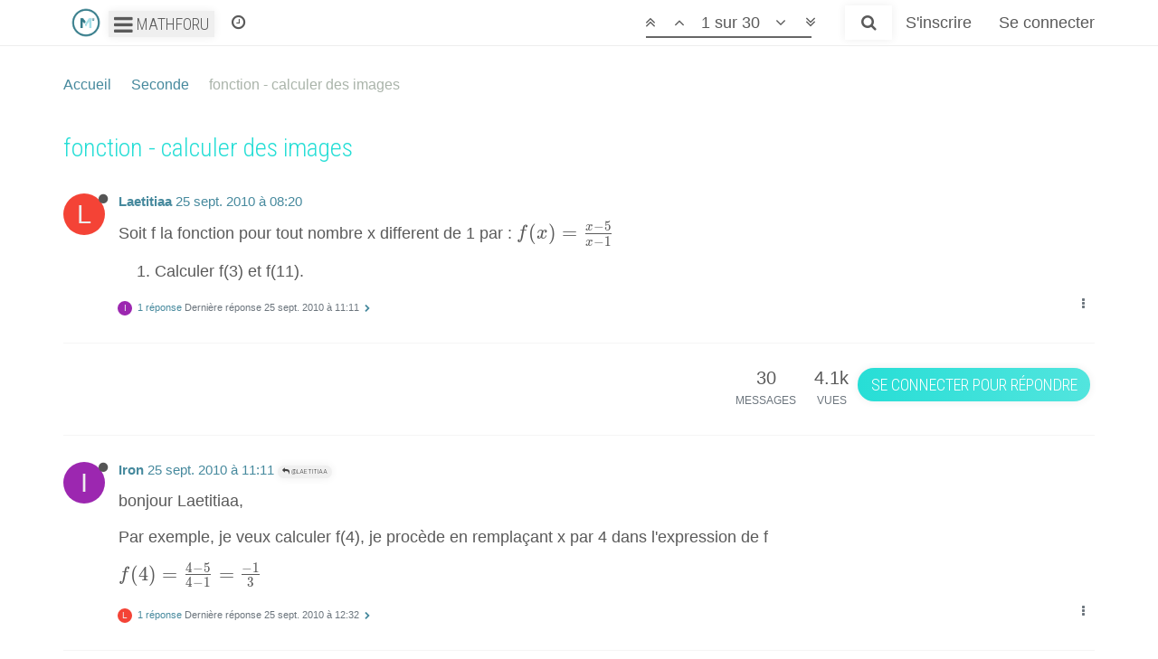

--- FILE ---
content_type: text/html; charset=utf-8
request_url: https://forum.mathforu.com/topic/14208/fonction-calculer-des-images
body_size: 21015
content:
<!DOCTYPE html>
<html lang="fr" data-dir="ltr" style="direction: ltr;"  >
<head>
	<title>fonction - calculer des images - Forum mathématiques</title>
	<meta name="viewport" content="width&#x3D;device-width, initial-scale&#x3D;1.0" />
	<meta name="content-type" content="text/html; charset=UTF-8" />
	<meta name="apple-mobile-web-app-capable" content="yes" />
	<meta name="mobile-web-app-capable" content="yes" />
	<meta property="og:site_name" content="Forum de Mathématiques" />
	<meta name="msapplication-badge" content="frequency=30; polling-uri=https://forum.mathforu.com/sitemap.xml" />
	<meta name="keywords" content="mathématiques,aide mathématiques,cours mathématiques,vidéos maths,cours maths" />
	<meta name="msapplication-square150x150logo" content="/assets/uploads/system/site-logo.png" />
	<meta name="title" content="fonction - calculer des images" />
	<meta name="description" content="Soit f la fonction pour tout nombre x different de 1 par : f(x)&#x3D;x−5x−1f(x)&#x3D; \frac{x-5}{x-1}f(x)&#x3D;x−1x−5​  Calculer f(3) et f(11).  " />
	<meta property="og:title" content="fonction - calculer des images" />
	<meta property="og:description" content="Soit f la fonction pour tout nombre x different de 1 par : f(x)&#x3D;x−5x−1f(x)&#x3D; \frac{x-5}{x-1}f(x)&#x3D;x−1x−5​  Calculer f(3) et f(11).  " />
	<meta property="og:type" content="article" />
	<meta property="article:published_time" content="2010-09-30T19:39:00.000Z" />
	<meta property="article:modified_time" content="2010-09-30T19:39:00.000Z" />
	<meta property="article:section" content="Seconde" />
	<meta property="og:image" content="https://forum.mathforu.comMathforu, le forum des mathématiques" />
	<meta property="og:image:url" content="https://forum.mathforu.comMathforu, le forum des mathématiques" />
	<meta property="og:url" content="https://forum.mathforu.com/topic/14208/fonction-calculer-des-images" />
	
	<link rel="stylesheet" type="text/css" href="/assets/client.css?v=qtonj3vte24" />
	<link rel="icon" type="image/x-icon" href="/assets/uploads/system/favicon.ico?v=qtonj3vte24" />
	<link rel="manifest" href="/manifest.json" />
	<link rel="search" type="application/opensearchdescription+xml" title="Forum de Mathématiques" href="/osd.xml" />
	<link rel="apple-touch-icon" href="/assets/uploads/system/touchicon-orig.png" />
	<link rel="icon" sizes="36x36" href="/assets/uploads/system/touchicon-36.png" />
	<link rel="icon" sizes="48x48" href="/assets/uploads/system/touchicon-48.png" />
	<link rel="icon" sizes="72x72" href="/assets/uploads/system/touchicon-72.png" />
	<link rel="icon" sizes="96x96" href="/assets/uploads/system/touchicon-96.png" />
	<link rel="icon" sizes="144x144" href="/assets/uploads/system/touchicon-144.png" />
	<link rel="icon" sizes="192x192" href="/assets/uploads/system/touchicon-192.png" />
	<link rel="prefetch" href="/assets/src/modules/composer.js?v=qtonj3vte24" />
	<link rel="prefetch" href="/assets/src/modules/composer/uploads.js?v=qtonj3vte24" />
	<link rel="prefetch" href="/assets/src/modules/composer/drafts.js?v=qtonj3vte24" />
	<link rel="prefetch" href="/assets/src/modules/composer/tags.js?v=qtonj3vte24" />
	<link rel="prefetch" href="/assets/src/modules/composer/categoryList.js?v=qtonj3vte24" />
	<link rel="prefetch" href="/assets/src/modules/composer/resize.js?v=qtonj3vte24" />
	<link rel="prefetch" href="/assets/src/modules/composer/autocomplete.js?v=qtonj3vte24" />
	<link rel="prefetch" href="/assets/templates/composer.tpl?v=qtonj3vte24" />
	<link rel="prefetch" href="/assets/language/fr/topic.json?v=qtonj3vte24" />
	<link rel="prefetch" href="/assets/language/fr/modules.json?v=qtonj3vte24" />
	<link rel="prefetch" href="/assets/language/fr/tags.json?v=qtonj3vte24" />
	<link rel="stylesheet" href="/plugins/nodebb-plugin-emoji/emoji/styles.css?v=qtonj3vte24" />
	<link rel="prefetch stylesheet" href="/plugins/nodebb-plugin-markdown/styles/railscasts.css" />
	<link rel="prefetch" href="/assets/src/modules/highlight.js?v=qtonj3vte24" />
	<link rel="prefetch" href="/assets/language/fr/markdown.json?v=qtonj3vte24" />
	<link rel="canonical" href="https://forum.mathforu.com/topic/14208/fonction-calculer-des-images" />
	<link rel="up" href="https://forum.mathforu.com/category/8/seconde" />
	

	<script>
		var RELATIVE_PATH = "";
		var config = JSON.parse('{"relative_path":"","upload_url":"/assets/uploads","siteTitle":"Forum de Math\xE9matiques","browserTitle":"Forum de Math\xE9matiques","titleLayout":"&#123;pageTitle&#125; - Forum math\xE9matiques","showSiteTitle":true,"minimumTitleLength":20,"maximumTitleLength":255,"minimumPostLength":8,"maximumPostLength":32767,"minimumTagsPerTopic":0,"maximumTagsPerTopic":5,"minimumTagLength":3,"maximumTagLength":15,"useOutgoingLinksPage":false,"allowGuestHandles":false,"allowTopicsThumbnail":false,"usePagination":false,"disableChat":false,"disableChatMessageEditing":false,"maximumChatMessageLength":1000,"socketioTransports":["polling","websocket"],"socketioOrigins":"https://forum.mathforu.com:*","websocketAddress":"","maxReconnectionAttempts":5,"reconnectionDelay":1500,"topicsPerPage":200,"postsPerPage":200,"maximumFileSize":2048,"theme:id":"nodebb-theme-mathforu","theme:src":"","defaultLang":"fr","userLang":"fr","loggedIn":false,"uid":-1,"cache-buster":"v=qtonj3vte24","requireEmailConfirmation":true,"topicPostSort":"oldest_to_newest","categoryTopicSort":"newest_to_oldest","csrf_token":false,"searchEnabled":true,"bootswatchSkin":"","enablePostHistory":true,"notificationAlertTimeout":5000,"timeagoCutoff":30,"timeagoCodes":["af","ar","az-short","az","bg","bs","ca","cs","cy","da","de-short","de","dv","el","en-short","en","es-short","es","et","eu","fa-short","fa","fi","fr-short","fr","gl","he","hr","hu","hy","id","is","it-short","it","ja","jv","ko","ky","lt","lv","mk","nl","no","pl","pt-br-short","pt-br","pt-short","pt","ro","rs","ru","rw","si","sk","sl","sr","sv","th","tr-short","tr","uk","uz","vi","zh-CN","zh-TW"],"cookies":{"enabled":false,"message":"[[global:cookies.message]]","dismiss":"[[global:cookies.accept]]","link":"[[global:cookies.learn_more]]","link_url":"https:&#x2F;&#x2F;www.cookiesandyou.com"},"acpLang":"undefined","topicSearchEnabled":false,"composer-default":{},"emojiCustomFirst":false,"sso-google":{"style":"light"},"markdown":{"highlight":0,"highlightLinesLanguageList":[],"theme":"railscasts.css"},"hideSubCategories":true,"hideCategoryLastPost":false,"enableQuickReply":false}');
		var app = {
			template: "topic",
			user: JSON.parse('{"uid":0,"username":"Invité","userslug":"","fullname":"Invité","email":"","icon:text":"?","icon:bgColor":"#aaa","groupTitle":"","status":"offline","reputation":0,"email:confirmed":false,"postcount":0,"topiccount":0,"profileviews":0,"banned":0,"banned:expire":0,"joindate":0,"lastonline":0,"lastposttime":0,"followingCount":0,"followerCount":0,"picture":"","groupTitleArray":[],"joindateISO":"","lastonlineISO":"","banned_until":0,"banned_until_readable":"Not Banned","unreadData":{"":{},"new":{},"watched":{},"unreplied":{}},"isAdmin":false,"isGlobalMod":false,"isMod":false,"privileges":{"chat":false,"upload:post:image":false,"upload:post:file":false,"search:content":false,"search:users":false,"search:tags":false,"view:users":true,"view:tags":true,"view:groups":true,"view:users:info":false},"offline":true,"isEmailConfirmSent":false}')
		};
	</script>

	
	<!-- Facebook Pixel Code -->
<script>
  !function(f,b,e,v,n,t,s)
  {if(f.fbq)return;n=f.fbq=function(){n.callMethod?
  n.callMethod.apply(n,arguments):n.queue.push(arguments)};
  if(!f._fbq)f._fbq=n;n.push=n;n.loaded=!0;n.version='2.0';
  n.queue=[];t=b.createElement(e);t.async=!0;
  t.src=v;s=b.getElementsByTagName(e)[0];
  s.parentNode.insertBefore(t,s)}(window, document,'script',
  'https://connect.facebook.net/en_US/fbevents.js');
  fbq('init', '139446913489765');
  fbq('track', 'PageView');
  if (document.location.pathname.indexOf("/confirm/")===0) fbq('track', 'CompleteRegistration');
</script>
<noscript><img height="1" width="1" style="display:none" src="https://www.facebook.com/tr?id=139446913489765&ev=PageView&noscript=1"/></noscript>
<!-- End Facebook Pixel Code -->

<!-- Global site tag (gtag.js) - Google Analytics -->
<script async src="https://www.googletagmanager.com/gtag/js?id=UA-722815-1"></script>
<script>
  window.dataLayer = window.dataLayer || [];
  function gtag(){dataLayer.push(arguments);}
  gtag('js', new Date());
  gtag('config', 'UA-722815-1');
</script>
<script type="text/javascript">
var _nAdzq=_nAdzq||[];(function(){
_nAdzq.push(["setIds","77c143ce90996348"]);
var e="https://notifpush.com/scripts/";
var t=document.createElement("script");
t.type="text/javascript";
t.defer=true;
t.async=true;
t.src=e+"nadz-sdk.js";
var s=document.getElementsByTagName("script")[0];
s.parentNode.insertBefore(t,s)})();
</script>
<!-- Clickio script -->
<script async type="text/javascript" src="//s.clickiocdn.com/t/227956/360_light.js"></script>

	
	
</head>

<body class="page-topic page-topic-14208 page-topic-fonction-calculer-des-images page-topic-category-8 page-topic-category-seconde parent-category-8 page-status-200 skin-noskin">
	<nav id="menu" class="slideout-menu hidden">
		<div class="menu-profile">
	
</div>

<section class="menu-section" data-section="navigation">
	<h3 class="menu-section-title">Navigation</h3>
	<ul class="menu-section-list"></ul>
</section>


	</nav>
	<nav id="chats-menu" class="slideout-menu hidden">
		

	</nav>

	<main id="panel" class="slideout-panel">
		<nav class="navbar navbar-default navbar-fixed-top header" id="header-menu" component="navbar">
			<div class="container">
							<div class="navbar-header">
				<button type="button" class="navbar-toggle pull-left" id="mobile-menu">
					<span component="notifications/icon" class="notification-icon fa fa-fw fa-bell-o unread-count" data-content="0"></span>
					<i class="fa fa-lg fa-fw fa-bars"></i>
				</button>
				<button type="button" class="navbar-toggle hidden" id="mobile-chats">
					<span component="chat/icon" class="notification-icon fa fa-fw fa-comments unread-count" data-content="0"></span>
					<i class="fa fa-lg fa-comment-o"></i>
				</button>

				
				<a href="https://forum.mathforu.com">
					<img alt="MathforU" title="MathforU"
						class=" forum-logo" src="/assets/uploads/system/site-logo.png?v=qtonj3vte24" />
				</a>
				

				<div class="btn-group">
					<button id="dropdownMenuButton" class="dropdown-toggle"
						data-toggle="dropdown" aria-haspopup="true" aria-expanded="false">
						<i class="fa fa-lg fa-bars"></i>
						Mathforu
					</button>
					<div class="dropdown-menu">
						<a class="dropdown-item" href="https://forum.mathforu.com">Le forum</a>
						<div class="dropdown-divider"></div>
						<a class="dropdown-item" href="https://www.mathforu.com">Les cours</a>
						<div class="dropdown-divider"></div>
						<a class="dropdown-item" href="https://www.mathforu.com/parents">Parents</a>
						<a class="dropdown-item" href="https://www.mathforu.com/professeurs">Professeurs</a>
						<a class="dropdown-item" href="https://www.mathforu.com/etudiants">Etudiants</a>
					</div>
				</div>

				<div component="navbar/title" class="visible-xs hidden">
					<span></span>
				</div>
			</div>

			<div id="nav-dropdown" class="hidden-xs">
				
				
				<ul id="logged-out-menu" class="nav navbar-nav navbar-right">
					
					<li>
						<a href="/register">
							<i class="fa fa-pencil fa-fw hidden-sm hidden-md hidden-lg"></i>
							<span>S'inscrire</span>
						</a>
					</li>
					
					<li>
						<a href="/login">
							<i class="fa fa-sign-in fa-fw hidden-sm hidden-md hidden-lg"></i>
							<span>Se connecter</span>
						</a>
					</li>
				</ul>
				
				
				<ul class="nav navbar-nav navbar-right">
					<li>
						<form id="search-form" class="navbar-form navbar-right hidden-xs" role="search" method="GET">
							<button id="search-button" type="button" class="btn btn-link"><i class="fa fa-search fa-fw" title="Recherche"></i></button>
							<div class="hidden" id="search-fields">
								<div class="form-group">
									<input autocomplete="off" type="text" class="form-control" placeholder="Recherche" name="query" value="">
									<a href="#"><i class="fa fa-gears fa-fw advanced-search-link"></i></a>
								</div>
								<button type="submit" class="btn btn-default hide">Recherche</button>
							</div>
						</form>
						<ul id="quick-search-results" class="dropdown-menu quick-search-results hidden">
							

						</ul>
					</li>
					<li class="visible-xs" id="search-menu">
						<a href="/search">
							<i class="fa fa-search fa-fw"></i> Recherche
						</a>
					</li>
				</ul>
				

				<ul class="nav navbar-nav navbar-right hidden-xs">
					<li>
						<a href="#" id="reconnect" class="hide" title="Il semble que votre connexion ait été perdue, veuillez patienter pendant que nous vous re-connectons.">
							<i class="fa fa-check"></i>
						</a>
					</li>
				</ul>

				<ul class="nav navbar-nav navbar-right pagination-block visible-lg visible-md">
					<li class="dropdown">
						<a rel="nofollow"><i class="fa fa-angle-double-up pointer fa-fw pagetop"></i></a>
						<a rel="nofollow"><i class="fa fa-angle-up pointer fa-fw pageup"></i></a>

						<a href="#" rel="nofollow" class="dropdown-toggle" data-toggle="dropdown">
							<span class="pagination-text"></span>
						</a>

						<a rel="nofollow"><i class="fa fa-angle-down pointer fa-fw pagedown"></i></a>
						<a rel="nofollow"><i class="fa fa-angle-double-down pointer fa-fw pagebottom"></i></a>

						<div class="progress-container">
							<div class="progress-bar"></div>
						</div>

						<ul class="dropdown-menu" role="menu">
							<li>
								<input type="text" class="form-control" id="indexInput" placeholder="Entrer un numéro de page">
							</li>
						</ul>
					</li>
				</ul>

				<ul id="main-nav" class="nav navbar-nav">
					
					
					<li class="">
						<a rel="nofollow" class="navigation-link" href="/recent" title="Récent" >
							
							<i class="fa fa-fw fa-clock-o" data-content=""></i>
							

							
							<span class="visible-xs-inline">Récent</span>
							
						</a>
					</li>
					
					
				</ul>

				
			</div>

			</div>
		</nav>
		<div class="container" id="content">
			<noscript>
		<div class="alert alert-danger">
			<p>
				Your browser does not seem to support JavaScript. As a result, your viewing experience will be diminished, and you may not be able to execute some actions.
			</p>
			<p>
				Please download a browser that supports JavaScript, or enable it if it's disabled (i.e. NoScript).
			</p>
		</div>
	</noscript>

<ol class="breadcrumb">
	
	<li itemscope="itemscope" itemtype="http://data-vocabulary.org/Breadcrumb" >
		<a href="/" itemprop="url">
			<span itemprop="title">
				Accueil
			</span>
		</a>
	</li>
	
	<li itemscope="itemscope" itemtype="http://data-vocabulary.org/Breadcrumb" >
		<a href="/category/8/seconde" itemprop="url">
			<span itemprop="title">
				Seconde
			</span>
		</a>
	</li>
	
	<li component="breadcrumb/current" itemscope="itemscope" itemtype="http://data-vocabulary.org/Breadcrumb" class="active">
		
			<span itemprop="title">
				fonction - calculer des images
			</span>
		
	</li>
	
</ol>


<div data-widget-area="header">
	
</div>
<div class="row">
	<div class="topic col-lg-12">

		<h1 component="post/header" class="hidden-xs" itemprop="name">

			<i class="pull-left fa fa-thumb-tack hidden" title="Épinglé"></i>
			<i class="pull-left fa fa-lock hidden" title="Verrouillé"></i>
			<i class="pull-left fa fa-arrow-circle-right hidden" title="Déplacé"></i>
			

			<span class="topic-title" component="topic/title">fonction - calculer des images</span>
		</h1>

		

		<div component="topic/deleted/message" class="alert alert-warning hidden clearfix">
    <span class="pull-left">Ce sujet a été supprimé. Seuls les utilisateurs avec les droits d'administration peuvent le voir.</span>
    <span class="pull-right">
        
    </span>
</div>

		<hr class="visible-xs" />

		<ul component="topic" class="posts" data-tid="14208" data-cid="8">
			
				<li component="post" class="" data-index="0" data-pid="435399" data-uid="18233" data-timestamp="1285402800000" data-username="Laetitiaa" data-userslug="laetitiaa" itemscope itemtype="http://schema.org/Comment">
					<a component="post/anchor" data-index="0" id="0"></a>

					<meta itemprop="datePublished" content="2010-09-25T08:20:00.000Z">
					<meta itemprop="dateModified" content="">

					<div class="clearfix post-header">
	<div class="icon pull-left">
		<!--<a rel="nofollow" href="/user/laetitiaa">
			<span class="avatar  avatar-rounded" alt="Laetitiaa" title="Laetitiaa" data-uid="18233" loading="lazy" component="user/picture" style="width: 46px; height: 46px; line-height: 46px; font-size: 2.875rem; background-color: #f44336;">L</span>
			<i component="user/status" class="fa fa-circle status offline" title="Hors-ligne"></i>
		</a>-->

		<span class="atc" data-atc="/user/laetitiaa">
			<span class="avatar  avatar-rounded" alt="Laetitiaa" title="Laetitiaa" data-uid="18233" loading="lazy" component="user/picture" style="width: 46px; height: 46px; line-height: 46px; font-size: 2.875rem; background-color: #f44336;">L</span>
			<i component="user/status" class="fa fa-circle status offline" title="Hors-ligne"></i>
		</span>

	</div>

	<small class="pull-left">
		<strong>
			<!--<a rel="nofollow" href="" itemprop="author" data-username="Laetitiaa" data-uid="18233">Laetitiaa</a>-->
			<span class="atc" data-atc="" itemprop="author" data-username="Laetitiaa" data-uid="18233">Laetitiaa</span>
		</strong>

		

		

		<span class="visible-xs-inline-block visible-sm-inline-block visible-md-inline-block visible-lg-inline-block">
			<!--<a rel="nofollow" class="permalink" href=""><span class="timeago" title="2010-09-25T08:20:00.000Z"></span></a>-->
			<span class="atc permalink" data-atc=""><span class="timeago" title="2010-09-25T08:20:00.000Z"></span></span>

			<i component="post/edit-indicator" class="fa fa-pencil-square edit-icon hidden"></i>

			<small data-editor="" component="post/editor" class="hidden">dernière édition par  <span class="timeago" title=""></span></small>

			

			<span>
				
			</span>
		</span>
		<span class="bookmarked"><i class="fa fa-bookmark-o"></i></span>

	</small>
</div>

<br />

<div class="content" component="post/content" itemprop="text">
	<p dir="auto">Soit f la fonction pour tout nombre x different de 1 par : <span class="katex"><span class="katex-mathml">f(x)=x−5x−1f(x)= \frac{x-5}{x-1}</span><span class="katex-html"><span class="base"><span class="strut" style="height:1em;vertical-align:-0.25em"></span><span class="mord mathdefault" style="margin-right:0.10764em">f</span><span class="mopen">(</span><span class="mord mathdefault">x</span><span class="mclose">)</span><span class="mspace" style="margin-right:0.2777777777777778em"></span><span class="mrel">=</span><span class="mspace" style="margin-right:0.2777777777777778em"></span></span><span class="base"><span class="strut" style="height:1.2484389999999999em;vertical-align:-0.403331em"></span><span class="mord"><span class="mopen nulldelimiter"></span><span class="mfrac"><span class="vlist-t vlist-t2"><span class="vlist-r"><span class="vlist" style="height:0.845108em"><span style="top:-2.655em"><span class="pstrut" style="height:3em"></span><span class="sizing reset-size6 size3 mtight"><span class="mord mtight"><span class="mord mathdefault mtight">x</span><span class="mbin mtight">−</span><span class="mord mtight">1</span></span></span></span><span style="top:-3.23em"><span class="pstrut" style="height:3em"></span><span class="frac-line" style="border-bottom-width:0.04em"></span></span><span style="top:-3.394em"><span class="pstrut" style="height:3em"></span><span class="sizing reset-size6 size3 mtight"><span class="mord mtight"><span class="mord mathdefault mtight">x</span><span class="mbin mtight">−</span><span class="mord mtight">5</span></span></span></span></span><span class="vlist-s">​</span></span><span class="vlist-r"><span class="vlist" style="height:0.403331em"><span></span></span></span></span></span><span class="mclose nulldelimiter"></span></span></span></span></span></p>
<ol>
<li>Calculer f(3) et f(11).</li>
</ol>

</div>

<div class="clearfix post-footer">
	

	<small class="pull-right">
		<span class="post-tools">
			<a component="post/reply" href="#" class="no-select hidden">Répondre</a>
			<a component="post/quote" href="#" class="no-select hidden">Citer</a>
		</span>

		

		<span component="post/tools" class="dropdown moderator-tools bottom-sheet ">
	<a href="#" data-toggle="dropdown"><i class="fa fa-fw fa-ellipsis-v"></i></a>
	<ul class="dropdown-menu dropdown-menu-right" role="menu"></ul>
</span>

	</small>

	
	<a component="post/reply-count" href="#" class="threaded-replies no-select ">
		<span component="post/reply-count/avatars" class="avatars ">
			
			<span class="avatar  avatar-xs avatar-rounded" alt="Iron" title="Iron" data-uid="5541" loading="lazy" component="avatar/icon" style="background-color: #9c27b0;">I</span>
			
		</span>

		<span class="replies-count" component="post/reply-count/text" data-replies="1">1 réponse</span>
		<span class="replies-last hidden-xs">Dernière réponse <span class="timeago" title="2010-09-25T11:11:00.000Z"></span></span>

		<i class="fa fa-fw fa-chevron-right" component="post/replies/open"></i>
		<i class="fa fa-fw fa-chevron-down hidden" component="post/replies/close"></i>
		<i class="fa fa-fw fa-spin fa-spinner hidden" component="post/replies/loading"></i>
	</a>
	
</div>

<hr />

					
					<div class="post-bar-placeholder"></div>
					
				</li>
			
				<li component="post" class="" data-index="1" data-pid="435404" data-uid="5541" data-timestamp="1285413060000" data-username="Iron" data-userslug="iron" itemscope itemtype="http://schema.org/Comment">
					<a component="post/anchor" data-index="1" id="1"></a>

					<meta itemprop="datePublished" content="2010-09-25T11:11:00.000Z">
					<meta itemprop="dateModified" content="">

					<div class="clearfix post-header">
	<div class="icon pull-left">
		<!--<a rel="nofollow" href="/user/iron">
			<span class="avatar  avatar-rounded" alt="Iron" title="Iron" data-uid="5541" loading="lazy" component="user/picture" style="width: 46px; height: 46px; line-height: 46px; font-size: 2.875rem; background-color: #9c27b0;">I</span>
			<i component="user/status" class="fa fa-circle status offline" title="Hors-ligne"></i>
		</a>-->

		<span class="atc" data-atc="/user/iron">
			<span class="avatar  avatar-rounded" alt="Iron" title="Iron" data-uid="5541" loading="lazy" component="user/picture" style="width: 46px; height: 46px; line-height: 46px; font-size: 2.875rem; background-color: #9c27b0;">I</span>
			<i component="user/status" class="fa fa-circle status offline" title="Hors-ligne"></i>
		</span>

	</div>

	<small class="pull-left">
		<strong>
			<!--<a rel="nofollow" href="" itemprop="author" data-username="Iron" data-uid="5541">Iron</a>-->
			<span class="atc" data-atc="" itemprop="author" data-username="Iron" data-uid="5541">Iron</span>
		</strong>

		

		

		<span class="visible-xs-inline-block visible-sm-inline-block visible-md-inline-block visible-lg-inline-block">
			<!--<a rel="nofollow" class="permalink" href=""><span class="timeago" title="2010-09-25T11:11:00.000Z"></span></a>-->
			<span class="atc permalink" data-atc=""><span class="timeago" title="2010-09-25T11:11:00.000Z"></span></span>

			<i component="post/edit-indicator" class="fa fa-pencil-square edit-icon hidden"></i>

			<small data-editor="" component="post/editor" class="hidden">dernière édition par  <span class="timeago" title=""></span></small>

			
			<a component="post/parent" class="btn btn-xs btn-default hidden-xs" data-topid="435399" href="/post/435399"><i class="fa fa-reply"></i> @Laetitiaa</a>
			

			<span>
				
			</span>
		</span>
		<span class="bookmarked"><i class="fa fa-bookmark-o"></i></span>

	</small>
</div>

<br />

<div class="content" component="post/content" itemprop="text">
	<p dir="auto">bonjour Laetitiaa,</p>
<p dir="auto">Par exemple, je veux calculer f(4), je procède en remplaçant x par 4 dans l'expression de f</p>
<p dir="auto"><span class="katex"><span class="katex-mathml">f(4)=4−54−1=−13f(4) = \frac{4-5}{4-1} = \frac{-1}{3}</span><span class="katex-html"><span class="base"><span class="strut" style="height:1em;vertical-align:-0.25em"></span><span class="mord mathdefault" style="margin-right:0.10764em">f</span><span class="mopen">(</span><span class="mord">4</span><span class="mclose">)</span><span class="mspace" style="margin-right:0.2777777777777778em"></span><span class="mrel">=</span><span class="mspace" style="margin-right:0.2777777777777778em"></span></span><span class="base"><span class="strut" style="height:1.2484389999999999em;vertical-align:-0.403331em"></span><span class="mord"><span class="mopen nulldelimiter"></span><span class="mfrac"><span class="vlist-t vlist-t2"><span class="vlist-r"><span class="vlist" style="height:0.845108em"><span style="top:-2.655em"><span class="pstrut" style="height:3em"></span><span class="sizing reset-size6 size3 mtight"><span class="mord mtight"><span class="mord mtight">4</span><span class="mbin mtight">−</span><span class="mord mtight">1</span></span></span></span><span style="top:-3.23em"><span class="pstrut" style="height:3em"></span><span class="frac-line" style="border-bottom-width:0.04em"></span></span><span style="top:-3.394em"><span class="pstrut" style="height:3em"></span><span class="sizing reset-size6 size3 mtight"><span class="mord mtight"><span class="mord mtight">4</span><span class="mbin mtight">−</span><span class="mord mtight">5</span></span></span></span></span><span class="vlist-s">​</span></span><span class="vlist-r"><span class="vlist" style="height:0.403331em"><span></span></span></span></span></span><span class="mclose nulldelimiter"></span></span><span class="mspace" style="margin-right:0.2777777777777778em"></span><span class="mrel">=</span><span class="mspace" style="margin-right:0.2777777777777778em"></span></span><span class="base"><span class="strut" style="height:1.190108em;vertical-align:-0.345em"></span><span class="mord"><span class="mopen nulldelimiter"></span><span class="mfrac"><span class="vlist-t vlist-t2"><span class="vlist-r"><span class="vlist" style="height:0.845108em"><span style="top:-2.6550000000000002em"><span class="pstrut" style="height:3em"></span><span class="sizing reset-size6 size3 mtight"><span class="mord mtight"><span class="mord mtight">3</span></span></span></span><span style="top:-3.23em"><span class="pstrut" style="height:3em"></span><span class="frac-line" style="border-bottom-width:0.04em"></span></span><span style="top:-3.394em"><span class="pstrut" style="height:3em"></span><span class="sizing reset-size6 size3 mtight"><span class="mord mtight"><span class="mord mtight">−</span><span class="mord mtight">1</span></span></span></span></span><span class="vlist-s">​</span></span><span class="vlist-r"><span class="vlist" style="height:0.345em"><span></span></span></span></span></span><span class="mclose nulldelimiter"></span></span></span></span></span></p>

</div>

<div class="clearfix post-footer">
	

	<small class="pull-right">
		<span class="post-tools">
			<a component="post/reply" href="#" class="no-select hidden">Répondre</a>
			<a component="post/quote" href="#" class="no-select hidden">Citer</a>
		</span>

		

		<span component="post/tools" class="dropdown moderator-tools bottom-sheet ">
	<a href="#" data-toggle="dropdown"><i class="fa fa-fw fa-ellipsis-v"></i></a>
	<ul class="dropdown-menu dropdown-menu-right" role="menu"></ul>
</span>

	</small>

	
	<a component="post/reply-count" href="#" class="threaded-replies no-select ">
		<span component="post/reply-count/avatars" class="avatars ">
			
			<span class="avatar  avatar-xs avatar-rounded" alt="Laetitiaa" title="Laetitiaa" data-uid="18233" loading="lazy" component="avatar/icon" style="background-color: #f44336;">L</span>
			
		</span>

		<span class="replies-count" component="post/reply-count/text" data-replies="1">1 réponse</span>
		<span class="replies-last hidden-xs">Dernière réponse <span class="timeago" title="2010-09-25T12:32:00.000Z"></span></span>

		<i class="fa fa-fw fa-chevron-right" component="post/replies/open"></i>
		<i class="fa fa-fw fa-chevron-down hidden" component="post/replies/close"></i>
		<i class="fa fa-fw fa-spin fa-spinner hidden" component="post/replies/loading"></i>
	</a>
	
</div>

<hr />

					
				</li>
			
				<li component="post" class="" data-index="2" data-pid="435408" data-uid="18233" data-timestamp="1285417920000" data-username="Laetitiaa" data-userslug="laetitiaa" itemscope itemtype="http://schema.org/Comment">
					<a component="post/anchor" data-index="2" id="2"></a>

					<meta itemprop="datePublished" content="2010-09-25T12:32:00.000Z">
					<meta itemprop="dateModified" content="">

					<div class="clearfix post-header">
	<div class="icon pull-left">
		<!--<a rel="nofollow" href="/user/laetitiaa">
			<span class="avatar  avatar-rounded" alt="Laetitiaa" title="Laetitiaa" data-uid="18233" loading="lazy" component="user/picture" style="width: 46px; height: 46px; line-height: 46px; font-size: 2.875rem; background-color: #f44336;">L</span>
			<i component="user/status" class="fa fa-circle status offline" title="Hors-ligne"></i>
		</a>-->

		<span class="atc" data-atc="/user/laetitiaa">
			<span class="avatar  avatar-rounded" alt="Laetitiaa" title="Laetitiaa" data-uid="18233" loading="lazy" component="user/picture" style="width: 46px; height: 46px; line-height: 46px; font-size: 2.875rem; background-color: #f44336;">L</span>
			<i component="user/status" class="fa fa-circle status offline" title="Hors-ligne"></i>
		</span>

	</div>

	<small class="pull-left">
		<strong>
			<!--<a rel="nofollow" href="" itemprop="author" data-username="Laetitiaa" data-uid="18233">Laetitiaa</a>-->
			<span class="atc" data-atc="" itemprop="author" data-username="Laetitiaa" data-uid="18233">Laetitiaa</span>
		</strong>

		

		

		<span class="visible-xs-inline-block visible-sm-inline-block visible-md-inline-block visible-lg-inline-block">
			<!--<a rel="nofollow" class="permalink" href=""><span class="timeago" title="2010-09-25T12:32:00.000Z"></span></a>-->
			<span class="atc permalink" data-atc=""><span class="timeago" title="2010-09-25T12:32:00.000Z"></span></span>

			<i component="post/edit-indicator" class="fa fa-pencil-square edit-icon hidden"></i>

			<small data-editor="" component="post/editor" class="hidden">dernière édition par  <span class="timeago" title=""></span></small>

			
			<a component="post/parent" class="btn btn-xs btn-default hidden-xs" data-topid="435404" href="/post/435404"><i class="fa fa-reply"></i> @Iron</a>
			

			<span>
				
			</span>
		</span>
		<span class="bookmarked"><i class="fa fa-bookmark-o"></i></span>

	</small>
</div>

<br />

<div class="content" component="post/content" itemprop="text">
	<p dir="auto">Bonjour Iron,</p>
<p dir="auto">Merci , j'étais persuader que c'étais comme sa qu'on devais faire mais j'en étais pas sur parce que la deuxième questions c'est : ( Je n'ai pas trop compris la deuxième questions :s )</p>
<ol start="2">
<li>Calculer f(f(3)) .</li>
</ol>

</div>

<div class="clearfix post-footer">
	

	<small class="pull-right">
		<span class="post-tools">
			<a component="post/reply" href="#" class="no-select hidden">Répondre</a>
			<a component="post/quote" href="#" class="no-select hidden">Citer</a>
		</span>

		

		<span component="post/tools" class="dropdown moderator-tools bottom-sheet ">
	<a href="#" data-toggle="dropdown"><i class="fa fa-fw fa-ellipsis-v"></i></a>
	<ul class="dropdown-menu dropdown-menu-right" role="menu"></ul>
</span>

	</small>

	
	<a component="post/reply-count" href="#" class="threaded-replies no-select ">
		<span component="post/reply-count/avatars" class="avatars ">
			
			<span class="avatar  avatar-xs avatar-rounded" alt="Iron" title="Iron" data-uid="5541" loading="lazy" component="avatar/icon" style="background-color: #9c27b0;">I</span>
			
		</span>

		<span class="replies-count" component="post/reply-count/text" data-replies="1">1 réponse</span>
		<span class="replies-last hidden-xs">Dernière réponse <span class="timeago" title="2010-09-25T13:46:00.000Z"></span></span>

		<i class="fa fa-fw fa-chevron-right" component="post/replies/open"></i>
		<i class="fa fa-fw fa-chevron-down hidden" component="post/replies/close"></i>
		<i class="fa fa-fw fa-spin fa-spinner hidden" component="post/replies/loading"></i>
	</a>
	
</div>

<hr />

					
				</li>
			
				<li component="post" class="" data-index="3" data-pid="435412" data-uid="5541" data-timestamp="1285422360000" data-username="Iron" data-userslug="iron" itemscope itemtype="http://schema.org/Comment">
					<a component="post/anchor" data-index="3" id="3"></a>

					<meta itemprop="datePublished" content="2010-09-25T13:46:00.000Z">
					<meta itemprop="dateModified" content="">

					<div class="clearfix post-header">
	<div class="icon pull-left">
		<!--<a rel="nofollow" href="/user/iron">
			<span class="avatar  avatar-rounded" alt="Iron" title="Iron" data-uid="5541" loading="lazy" component="user/picture" style="width: 46px; height: 46px; line-height: 46px; font-size: 2.875rem; background-color: #9c27b0;">I</span>
			<i component="user/status" class="fa fa-circle status offline" title="Hors-ligne"></i>
		</a>-->

		<span class="atc" data-atc="/user/iron">
			<span class="avatar  avatar-rounded" alt="Iron" title="Iron" data-uid="5541" loading="lazy" component="user/picture" style="width: 46px; height: 46px; line-height: 46px; font-size: 2.875rem; background-color: #9c27b0;">I</span>
			<i component="user/status" class="fa fa-circle status offline" title="Hors-ligne"></i>
		</span>

	</div>

	<small class="pull-left">
		<strong>
			<!--<a rel="nofollow" href="" itemprop="author" data-username="Iron" data-uid="5541">Iron</a>-->
			<span class="atc" data-atc="" itemprop="author" data-username="Iron" data-uid="5541">Iron</span>
		</strong>

		

		

		<span class="visible-xs-inline-block visible-sm-inline-block visible-md-inline-block visible-lg-inline-block">
			<!--<a rel="nofollow" class="permalink" href=""><span class="timeago" title="2010-09-25T13:46:00.000Z"></span></a>-->
			<span class="atc permalink" data-atc=""><span class="timeago" title="2010-09-25T13:46:00.000Z"></span></span>

			<i component="post/edit-indicator" class="fa fa-pencil-square edit-icon hidden"></i>

			<small data-editor="" component="post/editor" class="hidden">dernière édition par  <span class="timeago" title=""></span></small>

			
			<a component="post/parent" class="btn btn-xs btn-default hidden-xs" data-topid="435408" href="/post/435408"><i class="fa fa-reply"></i> @Laetitiaa</a>
			

			<span>
				
			</span>
		</span>
		<span class="bookmarked"><i class="fa fa-bookmark-o"></i></span>

	</small>
</div>

<br />

<div class="content" component="post/content" itemprop="text">
	<p dir="auto">tu as calculé f(3) à la première question.</p>
<p dir="auto">f(3) = -1</p>
<p dir="auto">f(f(3)) correspond à l'image de f(3) par f</p>
<p dir="auto">f(f(3)) = f(-1) = ...</p>

</div>

<div class="clearfix post-footer">
	

	<small class="pull-right">
		<span class="post-tools">
			<a component="post/reply" href="#" class="no-select hidden">Répondre</a>
			<a component="post/quote" href="#" class="no-select hidden">Citer</a>
		</span>

		

		<span component="post/tools" class="dropdown moderator-tools bottom-sheet ">
	<a href="#" data-toggle="dropdown"><i class="fa fa-fw fa-ellipsis-v"></i></a>
	<ul class="dropdown-menu dropdown-menu-right" role="menu"></ul>
</span>

	</small>

	
	<a component="post/reply-count" href="#" class="threaded-replies no-select ">
		<span component="post/reply-count/avatars" class="avatars ">
			
			<span class="avatar  avatar-xs avatar-rounded" alt="Laetitiaa" title="Laetitiaa" data-uid="18233" loading="lazy" component="avatar/icon" style="background-color: #f44336;">L</span>
			
		</span>

		<span class="replies-count" component="post/reply-count/text" data-replies="1">1 réponse</span>
		<span class="replies-last hidden-xs">Dernière réponse <span class="timeago" title="2010-09-25T17:36:00.000Z"></span></span>

		<i class="fa fa-fw fa-chevron-right" component="post/replies/open"></i>
		<i class="fa fa-fw fa-chevron-down hidden" component="post/replies/close"></i>
		<i class="fa fa-fw fa-spin fa-spinner hidden" component="post/replies/loading"></i>
	</a>
	
</div>

<hr />

					
				</li>
			
				<li component="post" class="" data-index="4" data-pid="435416" data-uid="18233" data-timestamp="1285436160000" data-username="Laetitiaa" data-userslug="laetitiaa" itemscope itemtype="http://schema.org/Comment">
					<a component="post/anchor" data-index="4" id="4"></a>

					<meta itemprop="datePublished" content="2010-09-25T17:36:00.000Z">
					<meta itemprop="dateModified" content="">

					<div class="clearfix post-header">
	<div class="icon pull-left">
		<!--<a rel="nofollow" href="/user/laetitiaa">
			<span class="avatar  avatar-rounded" alt="Laetitiaa" title="Laetitiaa" data-uid="18233" loading="lazy" component="user/picture" style="width: 46px; height: 46px; line-height: 46px; font-size: 2.875rem; background-color: #f44336;">L</span>
			<i component="user/status" class="fa fa-circle status offline" title="Hors-ligne"></i>
		</a>-->

		<span class="atc" data-atc="/user/laetitiaa">
			<span class="avatar  avatar-rounded" alt="Laetitiaa" title="Laetitiaa" data-uid="18233" loading="lazy" component="user/picture" style="width: 46px; height: 46px; line-height: 46px; font-size: 2.875rem; background-color: #f44336;">L</span>
			<i component="user/status" class="fa fa-circle status offline" title="Hors-ligne"></i>
		</span>

	</div>

	<small class="pull-left">
		<strong>
			<!--<a rel="nofollow" href="" itemprop="author" data-username="Laetitiaa" data-uid="18233">Laetitiaa</a>-->
			<span class="atc" data-atc="" itemprop="author" data-username="Laetitiaa" data-uid="18233">Laetitiaa</span>
		</strong>

		

		

		<span class="visible-xs-inline-block visible-sm-inline-block visible-md-inline-block visible-lg-inline-block">
			<!--<a rel="nofollow" class="permalink" href=""><span class="timeago" title="2010-09-25T17:36:00.000Z"></span></a>-->
			<span class="atc permalink" data-atc=""><span class="timeago" title="2010-09-25T17:36:00.000Z"></span></span>

			<i component="post/edit-indicator" class="fa fa-pencil-square edit-icon hidden"></i>

			<small data-editor="" component="post/editor" class="hidden">dernière édition par  <span class="timeago" title=""></span></small>

			
			<a component="post/parent" class="btn btn-xs btn-default hidden-xs" data-topid="435412" href="/post/435412"><i class="fa fa-reply"></i> @Iron</a>
			

			<span>
				
			</span>
		</span>
		<span class="bookmarked"><i class="fa fa-bookmark-o"></i></span>

	</small>
</div>

<br />

<div class="content" component="post/content" itemprop="text">
	<p dir="auto">J'ai toujours pas compris la deuxième question :s<br />
Mais la première question je l'ai déjà fais et c'est bon .</p>
<p dir="auto">Est ce que c'est f(f(3)) = f(-1) = 3 !?</p>

</div>

<div class="clearfix post-footer">
	

	<small class="pull-right">
		<span class="post-tools">
			<a component="post/reply" href="#" class="no-select hidden">Répondre</a>
			<a component="post/quote" href="#" class="no-select hidden">Citer</a>
		</span>

		

		<span component="post/tools" class="dropdown moderator-tools bottom-sheet ">
	<a href="#" data-toggle="dropdown"><i class="fa fa-fw fa-ellipsis-v"></i></a>
	<ul class="dropdown-menu dropdown-menu-right" role="menu"></ul>
</span>

	</small>

	
	<a component="post/reply-count" href="#" class="threaded-replies no-select ">
		<span component="post/reply-count/avatars" class="avatars ">
			
			<img class="avatar  avatar-xs avatar-rounded" alt="Zorro" title="Zorro" data-uid="922" loading="lazy" component="avatar/picture" src="/assets/uploads/profile/922-profileavatar.jpeg" style="" />
			
		</span>

		<span class="replies-count" component="post/reply-count/text" data-replies="1">1 réponse</span>
		<span class="replies-last hidden-xs">Dernière réponse <span class="timeago" title="2010-09-25T17:42:00.000Z"></span></span>

		<i class="fa fa-fw fa-chevron-right" component="post/replies/open"></i>
		<i class="fa fa-fw fa-chevron-down hidden" component="post/replies/close"></i>
		<i class="fa fa-fw fa-spin fa-spinner hidden" component="post/replies/loading"></i>
	</a>
	
</div>

<hr />

					
				</li>
			
				<li component="post" class="" data-index="5" data-pid="435420" data-uid="922" data-timestamp="1285436520000" data-username="Zorro" data-userslug="zorro" itemscope itemtype="http://schema.org/Comment">
					<a component="post/anchor" data-index="5" id="5"></a>

					<meta itemprop="datePublished" content="2010-09-25T17:42:00.000Z">
					<meta itemprop="dateModified" content="">

					<div class="clearfix post-header">
	<div class="icon pull-left">
		<!--<a rel="nofollow" href="/user/zorro">
			<img class="avatar  avatar-rounded" alt="Zorro" title="Zorro" data-uid="922" loading="lazy" component="user/picture" src="/assets/uploads/profile/922-profileavatar.jpeg" style="width: 46px; height: 46px; line-height: 46px; font-size: 2.875rem;" />
			<i component="user/status" class="fa fa-circle status offline" title="Hors-ligne"></i>
		</a>-->

		<span class="atc" data-atc="/user/zorro">
			<img class="avatar  avatar-rounded" alt="Zorro" title="Zorro" data-uid="922" loading="lazy" component="user/picture" src="/assets/uploads/profile/922-profileavatar.jpeg" style="width: 46px; height: 46px; line-height: 46px; font-size: 2.875rem;" />
			<i component="user/status" class="fa fa-circle status offline" title="Hors-ligne"></i>
		</span>

	</div>

	<small class="pull-left">
		<strong>
			<!--<a rel="nofollow" href="" itemprop="author" data-username="Zorro" data-uid="922">Zorro</a>-->
			<span class="atc" data-atc="" itemprop="author" data-username="Zorro" data-uid="922">Zorro</span>
		</strong>

		

		

		<span class="visible-xs-inline-block visible-sm-inline-block visible-md-inline-block visible-lg-inline-block">
			<!--<a rel="nofollow" class="permalink" href=""><span class="timeago" title="2010-09-25T17:42:00.000Z"></span></a>-->
			<span class="atc permalink" data-atc=""><span class="timeago" title="2010-09-25T17:42:00.000Z"></span></span>

			<i component="post/edit-indicator" class="fa fa-pencil-square edit-icon hidden"></i>

			<small data-editor="" component="post/editor" class="hidden">dernière édition par  <span class="timeago" title=""></span></small>

			
			<a component="post/parent" class="btn btn-xs btn-default hidden-xs" data-topid="435416" href="/post/435416"><i class="fa fa-reply"></i> @Laetitiaa</a>
			

			<span>
				
			</span>
		</span>
		<span class="bookmarked"><i class="fa fa-bookmark-o"></i></span>

	</small>
</div>

<br />

<div class="content" component="post/content" itemprop="text">
	<p dir="auto">Bonjour,</p>
<p dir="auto">Pour calculer f(f(3)) il faut d'abord calculer calculer f(3) que trouves tu pour f(3) ?</p>

</div>

<div class="clearfix post-footer">
	

	<small class="pull-right">
		<span class="post-tools">
			<a component="post/reply" href="#" class="no-select hidden">Répondre</a>
			<a component="post/quote" href="#" class="no-select hidden">Citer</a>
		</span>

		

		<span component="post/tools" class="dropdown moderator-tools bottom-sheet ">
	<a href="#" data-toggle="dropdown"><i class="fa fa-fw fa-ellipsis-v"></i></a>
	<ul class="dropdown-menu dropdown-menu-right" role="menu"></ul>
</span>

	</small>

	
	<a component="post/reply-count" href="#" class="threaded-replies no-select ">
		<span component="post/reply-count/avatars" class="avatars ">
			
			<span class="avatar  avatar-xs avatar-rounded" alt="Laetitiaa" title="Laetitiaa" data-uid="18233" loading="lazy" component="avatar/icon" style="background-color: #f44336;">L</span>
			
		</span>

		<span class="replies-count" component="post/reply-count/text" data-replies="1">1 réponse</span>
		<span class="replies-last hidden-xs">Dernière réponse <span class="timeago" title="2010-09-25T17:53:00.000Z"></span></span>

		<i class="fa fa-fw fa-chevron-right" component="post/replies/open"></i>
		<i class="fa fa-fw fa-chevron-down hidden" component="post/replies/close"></i>
		<i class="fa fa-fw fa-spin fa-spinner hidden" component="post/replies/loading"></i>
	</a>
	
</div>

<hr />

					
				</li>
			
				<li component="post" class="" data-index="6" data-pid="435424" data-uid="18233" data-timestamp="1285437180000" data-username="Laetitiaa" data-userslug="laetitiaa" itemscope itemtype="http://schema.org/Comment">
					<a component="post/anchor" data-index="6" id="6"></a>

					<meta itemprop="datePublished" content="2010-09-25T17:53:00.000Z">
					<meta itemprop="dateModified" content="">

					<div class="clearfix post-header">
	<div class="icon pull-left">
		<!--<a rel="nofollow" href="/user/laetitiaa">
			<span class="avatar  avatar-rounded" alt="Laetitiaa" title="Laetitiaa" data-uid="18233" loading="lazy" component="user/picture" style="width: 46px; height: 46px; line-height: 46px; font-size: 2.875rem; background-color: #f44336;">L</span>
			<i component="user/status" class="fa fa-circle status offline" title="Hors-ligne"></i>
		</a>-->

		<span class="atc" data-atc="/user/laetitiaa">
			<span class="avatar  avatar-rounded" alt="Laetitiaa" title="Laetitiaa" data-uid="18233" loading="lazy" component="user/picture" style="width: 46px; height: 46px; line-height: 46px; font-size: 2.875rem; background-color: #f44336;">L</span>
			<i component="user/status" class="fa fa-circle status offline" title="Hors-ligne"></i>
		</span>

	</div>

	<small class="pull-left">
		<strong>
			<!--<a rel="nofollow" href="" itemprop="author" data-username="Laetitiaa" data-uid="18233">Laetitiaa</a>-->
			<span class="atc" data-atc="" itemprop="author" data-username="Laetitiaa" data-uid="18233">Laetitiaa</span>
		</strong>

		

		

		<span class="visible-xs-inline-block visible-sm-inline-block visible-md-inline-block visible-lg-inline-block">
			<!--<a rel="nofollow" class="permalink" href=""><span class="timeago" title="2010-09-25T17:53:00.000Z"></span></a>-->
			<span class="atc permalink" data-atc=""><span class="timeago" title="2010-09-25T17:53:00.000Z"></span></span>

			<i component="post/edit-indicator" class="fa fa-pencil-square edit-icon hidden"></i>

			<small data-editor="" component="post/editor" class="hidden">dernière édition par  <span class="timeago" title=""></span></small>

			
			<a component="post/parent" class="btn btn-xs btn-default hidden-xs" data-topid="435420" href="/post/435420"><i class="fa fa-reply"></i> @Zorro</a>
			

			<span>
				
			</span>
		</span>
		<span class="bookmarked"><i class="fa fa-bookmark-o"></i></span>

	</small>
</div>

<br />

<div class="content" component="post/content" itemprop="text">
	<p dir="auto">Bonjour, Ouais j'ai déjà calculer et j'ai trouvé -1</p>

</div>

<div class="clearfix post-footer">
	

	<small class="pull-right">
		<span class="post-tools">
			<a component="post/reply" href="#" class="no-select hidden">Répondre</a>
			<a component="post/quote" href="#" class="no-select hidden">Citer</a>
		</span>

		

		<span component="post/tools" class="dropdown moderator-tools bottom-sheet ">
	<a href="#" data-toggle="dropdown"><i class="fa fa-fw fa-ellipsis-v"></i></a>
	<ul class="dropdown-menu dropdown-menu-right" role="menu"></ul>
</span>

	</small>

	
	<a component="post/reply-count" href="#" class="threaded-replies no-select ">
		<span component="post/reply-count/avatars" class="avatars ">
			
			<span class="avatar  avatar-xs avatar-rounded" alt="Laetitiaa" title="Laetitiaa" data-uid="18233" loading="lazy" component="avatar/icon" style="background-color: #f44336;">L</span>
			
		</span>

		<span class="replies-count" component="post/reply-count/text" data-replies="1">1 réponse</span>
		<span class="replies-last hidden-xs">Dernière réponse <span class="timeago" title="2010-09-25T21:33:00.000Z"></span></span>

		<i class="fa fa-fw fa-chevron-right" component="post/replies/open"></i>
		<i class="fa fa-fw fa-chevron-down hidden" component="post/replies/close"></i>
		<i class="fa fa-fw fa-spin fa-spinner hidden" component="post/replies/loading"></i>
	</a>
	
</div>

<hr />

					
				</li>
			
				<li component="post" class="" data-index="7" data-pid="435427" data-uid="18233" data-timestamp="1285450380000" data-username="Laetitiaa" data-userslug="laetitiaa" itemscope itemtype="http://schema.org/Comment">
					<a component="post/anchor" data-index="7" id="7"></a>

					<meta itemprop="datePublished" content="2010-09-25T21:33:00.000Z">
					<meta itemprop="dateModified" content="">

					<div class="clearfix post-header">
	<div class="icon pull-left">
		<!--<a rel="nofollow" href="/user/laetitiaa">
			<span class="avatar  avatar-rounded" alt="Laetitiaa" title="Laetitiaa" data-uid="18233" loading="lazy" component="user/picture" style="width: 46px; height: 46px; line-height: 46px; font-size: 2.875rem; background-color: #f44336;">L</span>
			<i component="user/status" class="fa fa-circle status offline" title="Hors-ligne"></i>
		</a>-->

		<span class="atc" data-atc="/user/laetitiaa">
			<span class="avatar  avatar-rounded" alt="Laetitiaa" title="Laetitiaa" data-uid="18233" loading="lazy" component="user/picture" style="width: 46px; height: 46px; line-height: 46px; font-size: 2.875rem; background-color: #f44336;">L</span>
			<i component="user/status" class="fa fa-circle status offline" title="Hors-ligne"></i>
		</span>

	</div>

	<small class="pull-left">
		<strong>
			<!--<a rel="nofollow" href="" itemprop="author" data-username="Laetitiaa" data-uid="18233">Laetitiaa</a>-->
			<span class="atc" data-atc="" itemprop="author" data-username="Laetitiaa" data-uid="18233">Laetitiaa</span>
		</strong>

		

		

		<span class="visible-xs-inline-block visible-sm-inline-block visible-md-inline-block visible-lg-inline-block">
			<!--<a rel="nofollow" class="permalink" href=""><span class="timeago" title="2010-09-25T21:33:00.000Z"></span></a>-->
			<span class="atc permalink" data-atc=""><span class="timeago" title="2010-09-25T21:33:00.000Z"></span></span>

			<i component="post/edit-indicator" class="fa fa-pencil-square edit-icon hidden"></i>

			<small data-editor="" component="post/editor" class="hidden">dernière édition par  <span class="timeago" title=""></span></small>

			
			<a component="post/parent" class="btn btn-xs btn-default hidden-xs" data-topid="435424" href="/post/435424"><i class="fa fa-reply"></i> @Laetitiaa</a>
			

			<span>
				
			</span>
		</span>
		<span class="bookmarked"><i class="fa fa-bookmark-o"></i></span>

	</small>
</div>

<br />

<div class="content" component="post/content" itemprop="text">
	<p dir="auto">J'ai toujours pas compris la deuxième question :s<br />
Mais la première question je l'ai déjà fais et c'est bon .</p>
<p dir="auto">Est ce que c'est f(f(3)) = f(-1) = 3 !?</p>

</div>

<div class="clearfix post-footer">
	

	<small class="pull-right">
		<span class="post-tools">
			<a component="post/reply" href="#" class="no-select hidden">Répondre</a>
			<a component="post/quote" href="#" class="no-select hidden">Citer</a>
		</span>

		

		<span component="post/tools" class="dropdown moderator-tools bottom-sheet ">
	<a href="#" data-toggle="dropdown"><i class="fa fa-fw fa-ellipsis-v"></i></a>
	<ul class="dropdown-menu dropdown-menu-right" role="menu"></ul>
</span>

	</small>

	
	<a component="post/reply-count" href="#" class="threaded-replies no-select ">
		<span component="post/reply-count/avatars" class="avatars ">
			
			<span class="avatar  avatar-xs avatar-rounded" alt="Iron" title="Iron" data-uid="5541" loading="lazy" component="avatar/icon" style="background-color: #9c27b0;">I</span>
			
		</span>

		<span class="replies-count" component="post/reply-count/text" data-replies="1">1 réponse</span>
		<span class="replies-last hidden-xs">Dernière réponse <span class="timeago" title="2010-09-26T06:30:00.000Z"></span></span>

		<i class="fa fa-fw fa-chevron-right" component="post/replies/open"></i>
		<i class="fa fa-fw fa-chevron-down hidden" component="post/replies/close"></i>
		<i class="fa fa-fw fa-spin fa-spinner hidden" component="post/replies/loading"></i>
	</a>
	
</div>

<hr />

					
				</li>
			
				<li component="post" class="" data-index="8" data-pid="435429" data-uid="5541" data-timestamp="1285482600000" data-username="Iron" data-userslug="iron" itemscope itemtype="http://schema.org/Comment">
					<a component="post/anchor" data-index="8" id="8"></a>

					<meta itemprop="datePublished" content="2010-09-26T06:30:00.000Z">
					<meta itemprop="dateModified" content="">

					<div class="clearfix post-header">
	<div class="icon pull-left">
		<!--<a rel="nofollow" href="/user/iron">
			<span class="avatar  avatar-rounded" alt="Iron" title="Iron" data-uid="5541" loading="lazy" component="user/picture" style="width: 46px; height: 46px; line-height: 46px; font-size: 2.875rem; background-color: #9c27b0;">I</span>
			<i component="user/status" class="fa fa-circle status offline" title="Hors-ligne"></i>
		</a>-->

		<span class="atc" data-atc="/user/iron">
			<span class="avatar  avatar-rounded" alt="Iron" title="Iron" data-uid="5541" loading="lazy" component="user/picture" style="width: 46px; height: 46px; line-height: 46px; font-size: 2.875rem; background-color: #9c27b0;">I</span>
			<i component="user/status" class="fa fa-circle status offline" title="Hors-ligne"></i>
		</span>

	</div>

	<small class="pull-left">
		<strong>
			<!--<a rel="nofollow" href="" itemprop="author" data-username="Iron" data-uid="5541">Iron</a>-->
			<span class="atc" data-atc="" itemprop="author" data-username="Iron" data-uid="5541">Iron</span>
		</strong>

		

		

		<span class="visible-xs-inline-block visible-sm-inline-block visible-md-inline-block visible-lg-inline-block">
			<!--<a rel="nofollow" class="permalink" href=""><span class="timeago" title="2010-09-26T06:30:00.000Z"></span></a>-->
			<span class="atc permalink" data-atc=""><span class="timeago" title="2010-09-26T06:30:00.000Z"></span></span>

			<i component="post/edit-indicator" class="fa fa-pencil-square edit-icon hidden"></i>

			<small data-editor="" component="post/editor" class="hidden">dernière édition par  <span class="timeago" title=""></span></small>

			
			<a component="post/parent" class="btn btn-xs btn-default hidden-xs" data-topid="435427" href="/post/435427"><i class="fa fa-reply"></i> @Laetitiaa</a>
			

			<span>
				
			</span>
		</span>
		<span class="bookmarked"><i class="fa fa-bookmark-o"></i></span>

	</small>
</div>

<br />

<div class="content" component="post/content" itemprop="text">
	<p dir="auto">Oui, c'est bien ça</p>

</div>

<div class="clearfix post-footer">
	

	<small class="pull-right">
		<span class="post-tools">
			<a component="post/reply" href="#" class="no-select hidden">Répondre</a>
			<a component="post/quote" href="#" class="no-select hidden">Citer</a>
		</span>

		

		<span component="post/tools" class="dropdown moderator-tools bottom-sheet ">
	<a href="#" data-toggle="dropdown"><i class="fa fa-fw fa-ellipsis-v"></i></a>
	<ul class="dropdown-menu dropdown-menu-right" role="menu"></ul>
</span>

	</small>

	
	<a component="post/reply-count" href="#" class="threaded-replies no-select ">
		<span component="post/reply-count/avatars" class="avatars ">
			
			<span class="avatar  avatar-xs avatar-rounded" alt="Iron" title="Iron" data-uid="5541" loading="lazy" component="avatar/icon" style="background-color: #9c27b0;">I</span>
			
		</span>

		<span class="replies-count" component="post/reply-count/text" data-replies="1">1 réponse</span>
		<span class="replies-last hidden-xs">Dernière réponse <span class="timeago" title="2010-09-26T06:37:00.000Z"></span></span>

		<i class="fa fa-fw fa-chevron-right" component="post/replies/open"></i>
		<i class="fa fa-fw fa-chevron-down hidden" component="post/replies/close"></i>
		<i class="fa fa-fw fa-spin fa-spinner hidden" component="post/replies/loading"></i>
	</a>
	
</div>

<hr />

					
				</li>
			
				<li component="post" class="" data-index="9" data-pid="435431" data-uid="5541" data-timestamp="1285483020000" data-username="Iron" data-userslug="iron" itemscope itemtype="http://schema.org/Comment">
					<a component="post/anchor" data-index="9" id="9"></a>

					<meta itemprop="datePublished" content="2010-09-26T06:37:00.000Z">
					<meta itemprop="dateModified" content="">

					<div class="clearfix post-header">
	<div class="icon pull-left">
		<!--<a rel="nofollow" href="/user/iron">
			<span class="avatar  avatar-rounded" alt="Iron" title="Iron" data-uid="5541" loading="lazy" component="user/picture" style="width: 46px; height: 46px; line-height: 46px; font-size: 2.875rem; background-color: #9c27b0;">I</span>
			<i component="user/status" class="fa fa-circle status offline" title="Hors-ligne"></i>
		</a>-->

		<span class="atc" data-atc="/user/iron">
			<span class="avatar  avatar-rounded" alt="Iron" title="Iron" data-uid="5541" loading="lazy" component="user/picture" style="width: 46px; height: 46px; line-height: 46px; font-size: 2.875rem; background-color: #9c27b0;">I</span>
			<i component="user/status" class="fa fa-circle status offline" title="Hors-ligne"></i>
		</span>

	</div>

	<small class="pull-left">
		<strong>
			<!--<a rel="nofollow" href="" itemprop="author" data-username="Iron" data-uid="5541">Iron</a>-->
			<span class="atc" data-atc="" itemprop="author" data-username="Iron" data-uid="5541">Iron</span>
		</strong>

		

		

		<span class="visible-xs-inline-block visible-sm-inline-block visible-md-inline-block visible-lg-inline-block">
			<!--<a rel="nofollow" class="permalink" href=""><span class="timeago" title="2010-09-26T06:37:00.000Z"></span></a>-->
			<span class="atc permalink" data-atc=""><span class="timeago" title="2010-09-26T06:37:00.000Z"></span></span>

			<i component="post/edit-indicator" class="fa fa-pencil-square edit-icon hidden"></i>

			<small data-editor="" component="post/editor" class="hidden">dernière édition par  <span class="timeago" title=""></span></small>

			
			<a component="post/parent" class="btn btn-xs btn-default hidden-xs" data-topid="435429" href="/post/435429"><i class="fa fa-reply"></i> @Iron</a>
			

			<span>
				
			</span>
		</span>
		<span class="bookmarked"><i class="fa fa-bookmark-o"></i></span>

	</small>
</div>

<br />

<div class="content" component="post/content" itemprop="text">
	<p dir="auto">Pour la 2)</p>
<p dir="auto">ton résultat f(11) = 3/5 est juste</p>
<p dir="auto">f(f(11)) = f(3/5) ... à calculer</p>
<p dir="auto">Pour la conclusion, tu regarde tes deux résultats suivants :</p>
<p dir="auto">f(f(3)) = 3<br />
et<br />
f(f(11)) = ...</p>
<p dir="auto">et tu notes quelque chose de remarquable, non ?</p>
<p dir="auto">(ps : pas d'aide en message privé)</p>

</div>

<div class="clearfix post-footer">
	

	<small class="pull-right">
		<span class="post-tools">
			<a component="post/reply" href="#" class="no-select hidden">Répondre</a>
			<a component="post/quote" href="#" class="no-select hidden">Citer</a>
		</span>

		

		<span component="post/tools" class="dropdown moderator-tools bottom-sheet ">
	<a href="#" data-toggle="dropdown"><i class="fa fa-fw fa-ellipsis-v"></i></a>
	<ul class="dropdown-menu dropdown-menu-right" role="menu"></ul>
</span>

	</small>

	
	<a component="post/reply-count" href="#" class="threaded-replies no-select ">
		<span component="post/reply-count/avatars" class="avatars ">
			
			<span class="avatar  avatar-xs avatar-rounded" alt="Laetitiaa" title="Laetitiaa" data-uid="18233" loading="lazy" component="avatar/icon" style="background-color: #f44336;">L</span>
			
		</span>

		<span class="replies-count" component="post/reply-count/text" data-replies="1">1 réponse</span>
		<span class="replies-last hidden-xs">Dernière réponse <span class="timeago" title="2010-09-26T09:21:00.000Z"></span></span>

		<i class="fa fa-fw fa-chevron-right" component="post/replies/open"></i>
		<i class="fa fa-fw fa-chevron-down hidden" component="post/replies/close"></i>
		<i class="fa fa-fw fa-spin fa-spinner hidden" component="post/replies/loading"></i>
	</a>
	
</div>

<hr />

					
				</li>
			
				<li component="post" class="" data-index="10" data-pid="435433" data-uid="18233" data-timestamp="1285492860000" data-username="Laetitiaa" data-userslug="laetitiaa" itemscope itemtype="http://schema.org/Comment">
					<a component="post/anchor" data-index="10" id="10"></a>

					<meta itemprop="datePublished" content="2010-09-26T09:21:00.000Z">
					<meta itemprop="dateModified" content="">

					<div class="clearfix post-header">
	<div class="icon pull-left">
		<!--<a rel="nofollow" href="/user/laetitiaa">
			<span class="avatar  avatar-rounded" alt="Laetitiaa" title="Laetitiaa" data-uid="18233" loading="lazy" component="user/picture" style="width: 46px; height: 46px; line-height: 46px; font-size: 2.875rem; background-color: #f44336;">L</span>
			<i component="user/status" class="fa fa-circle status offline" title="Hors-ligne"></i>
		</a>-->

		<span class="atc" data-atc="/user/laetitiaa">
			<span class="avatar  avatar-rounded" alt="Laetitiaa" title="Laetitiaa" data-uid="18233" loading="lazy" component="user/picture" style="width: 46px; height: 46px; line-height: 46px; font-size: 2.875rem; background-color: #f44336;">L</span>
			<i component="user/status" class="fa fa-circle status offline" title="Hors-ligne"></i>
		</span>

	</div>

	<small class="pull-left">
		<strong>
			<!--<a rel="nofollow" href="" itemprop="author" data-username="Laetitiaa" data-uid="18233">Laetitiaa</a>-->
			<span class="atc" data-atc="" itemprop="author" data-username="Laetitiaa" data-uid="18233">Laetitiaa</span>
		</strong>

		

		

		<span class="visible-xs-inline-block visible-sm-inline-block visible-md-inline-block visible-lg-inline-block">
			<!--<a rel="nofollow" class="permalink" href=""><span class="timeago" title="2010-09-26T09:21:00.000Z"></span></a>-->
			<span class="atc permalink" data-atc=""><span class="timeago" title="2010-09-26T09:21:00.000Z"></span></span>

			<i component="post/edit-indicator" class="fa fa-pencil-square edit-icon hidden"></i>

			<small data-editor="" component="post/editor" class="hidden">dernière édition par  <span class="timeago" title=""></span></small>

			
			<a component="post/parent" class="btn btn-xs btn-default hidden-xs" data-topid="435431" href="/post/435431"><i class="fa fa-reply"></i> @Iron</a>
			

			<span>
				
			</span>
		</span>
		<span class="bookmarked"><i class="fa fa-bookmark-o"></i></span>

	</small>
</div>

<br />

<div class="content" component="post/content" itemprop="text">
	<p dir="auto">Merci beaucoup, Alors f(f(11)) = f(3/5)</p>

</div>

<div class="clearfix post-footer">
	

	<small class="pull-right">
		<span class="post-tools">
			<a component="post/reply" href="#" class="no-select hidden">Répondre</a>
			<a component="post/quote" href="#" class="no-select hidden">Citer</a>
		</span>

		

		<span component="post/tools" class="dropdown moderator-tools bottom-sheet ">
	<a href="#" data-toggle="dropdown"><i class="fa fa-fw fa-ellipsis-v"></i></a>
	<ul class="dropdown-menu dropdown-menu-right" role="menu"></ul>
</span>

	</small>

	
	<a component="post/reply-count" href="#" class="threaded-replies no-select ">
		<span component="post/reply-count/avatars" class="avatars ">
			
			<span class="avatar  avatar-xs avatar-rounded" alt="Iron" title="Iron" data-uid="5541" loading="lazy" component="avatar/icon" style="background-color: #9c27b0;">I</span>
			
		</span>

		<span class="replies-count" component="post/reply-count/text" data-replies="1">1 réponse</span>
		<span class="replies-last hidden-xs">Dernière réponse <span class="timeago" title="2010-09-26T10:38:00.000Z"></span></span>

		<i class="fa fa-fw fa-chevron-right" component="post/replies/open"></i>
		<i class="fa fa-fw fa-chevron-down hidden" component="post/replies/close"></i>
		<i class="fa fa-fw fa-spin fa-spinner hidden" component="post/replies/loading"></i>
	</a>
	
</div>

<hr />

					
				</li>
			
				<li component="post" class="" data-index="11" data-pid="435435" data-uid="5541" data-timestamp="1285497480000" data-username="Iron" data-userslug="iron" itemscope itemtype="http://schema.org/Comment">
					<a component="post/anchor" data-index="11" id="11"></a>

					<meta itemprop="datePublished" content="2010-09-26T10:38:00.000Z">
					<meta itemprop="dateModified" content="">

					<div class="clearfix post-header">
	<div class="icon pull-left">
		<!--<a rel="nofollow" href="/user/iron">
			<span class="avatar  avatar-rounded" alt="Iron" title="Iron" data-uid="5541" loading="lazy" component="user/picture" style="width: 46px; height: 46px; line-height: 46px; font-size: 2.875rem; background-color: #9c27b0;">I</span>
			<i component="user/status" class="fa fa-circle status offline" title="Hors-ligne"></i>
		</a>-->

		<span class="atc" data-atc="/user/iron">
			<span class="avatar  avatar-rounded" alt="Iron" title="Iron" data-uid="5541" loading="lazy" component="user/picture" style="width: 46px; height: 46px; line-height: 46px; font-size: 2.875rem; background-color: #9c27b0;">I</span>
			<i component="user/status" class="fa fa-circle status offline" title="Hors-ligne"></i>
		</span>

	</div>

	<small class="pull-left">
		<strong>
			<!--<a rel="nofollow" href="" itemprop="author" data-username="Iron" data-uid="5541">Iron</a>-->
			<span class="atc" data-atc="" itemprop="author" data-username="Iron" data-uid="5541">Iron</span>
		</strong>

		

		

		<span class="visible-xs-inline-block visible-sm-inline-block visible-md-inline-block visible-lg-inline-block">
			<!--<a rel="nofollow" class="permalink" href=""><span class="timeago" title="2010-09-26T10:38:00.000Z"></span></a>-->
			<span class="atc permalink" data-atc=""><span class="timeago" title="2010-09-26T10:38:00.000Z"></span></span>

			<i component="post/edit-indicator" class="fa fa-pencil-square edit-icon hidden"></i>

			<small data-editor="" component="post/editor" class="hidden">dernière édition par  <span class="timeago" title=""></span></small>

			
			<a component="post/parent" class="btn btn-xs btn-default hidden-xs" data-topid="435433" href="/post/435433"><i class="fa fa-reply"></i> @Laetitiaa</a>
			

			<span>
				
			</span>
		</span>
		<span class="bookmarked"><i class="fa fa-bookmark-o"></i></span>

	</small>
</div>

<br />

<div class="content" component="post/content" itemprop="text">
	<p dir="auto">Oui à calculer bien sûr ...</p>

</div>

<div class="clearfix post-footer">
	

	<small class="pull-right">
		<span class="post-tools">
			<a component="post/reply" href="#" class="no-select hidden">Répondre</a>
			<a component="post/quote" href="#" class="no-select hidden">Citer</a>
		</span>

		

		<span component="post/tools" class="dropdown moderator-tools bottom-sheet ">
	<a href="#" data-toggle="dropdown"><i class="fa fa-fw fa-ellipsis-v"></i></a>
	<ul class="dropdown-menu dropdown-menu-right" role="menu"></ul>
</span>

	</small>

	
	<a component="post/reply-count" href="#" class="threaded-replies no-select ">
		<span component="post/reply-count/avatars" class="avatars ">
			
			<span class="avatar  avatar-xs avatar-rounded" alt="Laetitiaa" title="Laetitiaa" data-uid="18233" loading="lazy" component="avatar/icon" style="background-color: #f44336;">L</span>
			
		</span>

		<span class="replies-count" component="post/reply-count/text" data-replies="1">1 réponse</span>
		<span class="replies-last hidden-xs">Dernière réponse <span class="timeago" title="2010-09-26T17:24:00.000Z"></span></span>

		<i class="fa fa-fw fa-chevron-right" component="post/replies/open"></i>
		<i class="fa fa-fw fa-chevron-down hidden" component="post/replies/close"></i>
		<i class="fa fa-fw fa-spin fa-spinner hidden" component="post/replies/loading"></i>
	</a>
	
</div>

<hr />

					
				</li>
			
				<li component="post" class="" data-index="12" data-pid="435437" data-uid="18233" data-timestamp="1285521840000" data-username="Laetitiaa" data-userslug="laetitiaa" itemscope itemtype="http://schema.org/Comment">
					<a component="post/anchor" data-index="12" id="12"></a>

					<meta itemprop="datePublished" content="2010-09-26T17:24:00.000Z">
					<meta itemprop="dateModified" content="">

					<div class="clearfix post-header">
	<div class="icon pull-left">
		<!--<a rel="nofollow" href="/user/laetitiaa">
			<span class="avatar  avatar-rounded" alt="Laetitiaa" title="Laetitiaa" data-uid="18233" loading="lazy" component="user/picture" style="width: 46px; height: 46px; line-height: 46px; font-size: 2.875rem; background-color: #f44336;">L</span>
			<i component="user/status" class="fa fa-circle status offline" title="Hors-ligne"></i>
		</a>-->

		<span class="atc" data-atc="/user/laetitiaa">
			<span class="avatar  avatar-rounded" alt="Laetitiaa" title="Laetitiaa" data-uid="18233" loading="lazy" component="user/picture" style="width: 46px; height: 46px; line-height: 46px; font-size: 2.875rem; background-color: #f44336;">L</span>
			<i component="user/status" class="fa fa-circle status offline" title="Hors-ligne"></i>
		</span>

	</div>

	<small class="pull-left">
		<strong>
			<!--<a rel="nofollow" href="" itemprop="author" data-username="Laetitiaa" data-uid="18233">Laetitiaa</a>-->
			<span class="atc" data-atc="" itemprop="author" data-username="Laetitiaa" data-uid="18233">Laetitiaa</span>
		</strong>

		

		

		<span class="visible-xs-inline-block visible-sm-inline-block visible-md-inline-block visible-lg-inline-block">
			<!--<a rel="nofollow" class="permalink" href=""><span class="timeago" title="2010-09-26T17:24:00.000Z"></span></a>-->
			<span class="atc permalink" data-atc=""><span class="timeago" title="2010-09-26T17:24:00.000Z"></span></span>

			<i component="post/edit-indicator" class="fa fa-pencil-square edit-icon hidden"></i>

			<small data-editor="" component="post/editor" class="hidden">dernière édition par  <span class="timeago" title=""></span></small>

			
			<a component="post/parent" class="btn btn-xs btn-default hidden-xs" data-topid="435435" href="/post/435435"><i class="fa fa-reply"></i> @Iron</a>
			

			<span>
				
			</span>
		</span>
		<span class="bookmarked"><i class="fa fa-bookmark-o"></i></span>

	</small>
</div>

<br />

<div class="content" component="post/content" itemprop="text">
	<p dir="auto">Oui c'est bon j'ai déjà calculer .<br />
Et j'ai juste une dernière question c'est comment démontrer que pour tout nombre x différent de 1, on a f(f(x)) = x</p>
<p dir="auto">Je sais pas comment démontrer :s</p>

</div>

<div class="clearfix post-footer">
	

	<small class="pull-right">
		<span class="post-tools">
			<a component="post/reply" href="#" class="no-select hidden">Répondre</a>
			<a component="post/quote" href="#" class="no-select hidden">Citer</a>
		</span>

		

		<span component="post/tools" class="dropdown moderator-tools bottom-sheet ">
	<a href="#" data-toggle="dropdown"><i class="fa fa-fw fa-ellipsis-v"></i></a>
	<ul class="dropdown-menu dropdown-menu-right" role="menu"></ul>
</span>

	</small>

	
	<a component="post/reply-count" href="#" class="threaded-replies no-select ">
		<span component="post/reply-count/avatars" class="avatars ">
			
			<img class="avatar  avatar-xs avatar-rounded" alt="Zauctore" title="Zauctore" data-uid="542" loading="lazy" component="avatar/picture" src="/assets/uploads/profile/542-profileavatar.jpeg" style="" />
			
		</span>

		<span class="replies-count" component="post/reply-count/text" data-replies="1">1 réponse</span>
		<span class="replies-last hidden-xs">Dernière réponse <span class="timeago" title="2010-09-26T17:40:00.000Z"></span></span>

		<i class="fa fa-fw fa-chevron-right" component="post/replies/open"></i>
		<i class="fa fa-fw fa-chevron-down hidden" component="post/replies/close"></i>
		<i class="fa fa-fw fa-spin fa-spinner hidden" component="post/replies/loading"></i>
	</a>
	
</div>

<hr />

					
				</li>
			
				<li component="post" class="" data-index="13" data-pid="435439" data-uid="542" data-timestamp="1285522800000" data-username="Zauctore" data-userslug="zauctore" itemscope itemtype="http://schema.org/Comment">
					<a component="post/anchor" data-index="13" id="13"></a>

					<meta itemprop="datePublished" content="2010-09-26T17:40:00.000Z">
					<meta itemprop="dateModified" content="">

					<div class="clearfix post-header">
	<div class="icon pull-left">
		<!--<a rel="nofollow" href="/user/zauctore">
			<img class="avatar  avatar-rounded" alt="Zauctore" title="Zauctore" data-uid="542" loading="lazy" component="user/picture" src="/assets/uploads/profile/542-profileavatar.jpeg" style="width: 46px; height: 46px; line-height: 46px; font-size: 2.875rem;" />
			<i component="user/status" class="fa fa-circle status offline" title="Hors-ligne"></i>
		</a>-->

		<span class="atc" data-atc="/user/zauctore">
			<img class="avatar  avatar-rounded" alt="Zauctore" title="Zauctore" data-uid="542" loading="lazy" component="user/picture" src="/assets/uploads/profile/542-profileavatar.jpeg" style="width: 46px; height: 46px; line-height: 46px; font-size: 2.875rem;" />
			<i component="user/status" class="fa fa-circle status offline" title="Hors-ligne"></i>
		</span>

	</div>

	<small class="pull-left">
		<strong>
			<!--<a rel="nofollow" href="" itemprop="author" data-username="Zauctore" data-uid="542">Zauctore</a>-->
			<span class="atc" data-atc="" itemprop="author" data-username="Zauctore" data-uid="542">Zauctore</span>
		</strong>

		

		

		<span class="visible-xs-inline-block visible-sm-inline-block visible-md-inline-block visible-lg-inline-block">
			<!--<a rel="nofollow" class="permalink" href=""><span class="timeago" title="2010-09-26T17:40:00.000Z"></span></a>-->
			<span class="atc permalink" data-atc=""><span class="timeago" title="2010-09-26T17:40:00.000Z"></span></span>

			<i component="post/edit-indicator" class="fa fa-pencil-square edit-icon hidden"></i>

			<small data-editor="" component="post/editor" class="hidden">dernière édition par  <span class="timeago" title=""></span></small>

			
			<a component="post/parent" class="btn btn-xs btn-default hidden-xs" data-topid="435437" href="/post/435437"><i class="fa fa-reply"></i> @Laetitiaa</a>
			

			<span>
				
			</span>
		</span>
		<span class="bookmarked"><i class="fa fa-bookmark-o"></i></span>

	</small>
</div>

<br />

<div class="content" component="post/content" itemprop="text">
	<p dir="auto">Re.<br />
<span class="katex"><span class="katex-mathml">f(f(x))=f(x−5x−1)= x−5x−1−5 x−5x−1−1f(f(x)) = f\left(\frac{x-5}{x-1}\right) = \frac{\ \frac{x-5}{x-1}-5\ }{\frac{x-5}{x-1}-1}</span><span class="katex-html"><span class="base"><span class="strut" style="height:1em;vertical-align:-0.25em"></span><span class="mord mathdefault" style="margin-right:0.10764em">f</span><span class="mopen">(</span><span class="mord mathdefault" style="margin-right:0.10764em">f</span><span class="mopen">(</span><span class="mord mathdefault">x</span><span class="mclose">)</span><span class="mclose">)</span><span class="mspace" style="margin-right:0.2777777777777778em"></span><span class="mrel">=</span><span class="mspace" style="margin-right:0.2777777777777778em"></span></span><span class="base"><span class="strut" style="height:1.253331em;vertical-align:-0.403331em"></span><span class="mord mathdefault" style="margin-right:0.10764em">f</span><span class="mspace" style="margin-right:0.16666666666666666em"></span><span class="minner"><span class="mopen delimcenter" style="top:0em"><span class="delimsizing size1">(</span></span><span class="mord"><span class="mopen nulldelimiter"></span><span class="mfrac"><span class="vlist-t vlist-t2"><span class="vlist-r"><span class="vlist" style="height:0.845108em"><span style="top:-2.655em"><span class="pstrut" style="height:3em"></span><span class="sizing reset-size6 size3 mtight"><span class="mord mtight"><span class="mord mathdefault mtight">x</span><span class="mbin mtight">−</span><span class="mord mtight">1</span></span></span></span><span style="top:-3.23em"><span class="pstrut" style="height:3em"></span><span class="frac-line" style="border-bottom-width:0.04em"></span></span><span style="top:-3.394em"><span class="pstrut" style="height:3em"></span><span class="sizing reset-size6 size3 mtight"><span class="mord mtight"><span class="mord mathdefault mtight">x</span><span class="mbin mtight">−</span><span class="mord mtight">5</span></span></span></span></span><span class="vlist-s">​</span></span><span class="vlist-r"><span class="vlist" style="height:0.403331em"><span></span></span></span></span></span><span class="mclose nulldelimiter"></span></span><span class="mclose delimcenter" style="top:0em"><span class="delimsizing size1">)</span></span></span><span class="mspace" style="margin-right:0.2777777777777778em"></span><span class="mrel">=</span><span class="mspace" style="margin-right:0.2777777777777778em"></span></span><span class="base"><span class="strut" style="height:1.86697em;vertical-align:-0.6834849999999999em"></span><span class="mord"><span class="mopen nulldelimiter"></span><span class="mfrac"><span class="vlist-t vlist-t2"><span class="vlist-r"><span class="vlist" style="height:1.1834850000000001em"><span style="top:-2.59898em"><span class="pstrut" style="height:3em"></span><span class="sizing reset-size6 size3 mtight"><span class="mord mtight"><span class="mord mtight"><span class="mopen nulldelimiter sizing reset-size3 size6"></span><span class="mfrac"><span class="vlist-t vlist-t2"><span class="vlist-r"><span class="vlist" style="height:0.8443142857142857em"><span style="top:-2.656em"><span class="pstrut" style="height:3em"></span><span class="sizing reset-size3 size1 mtight"><span class="mord mtight"><span class="mord mathdefault mtight">x</span><span class="mbin mtight">−</span><span class="mord mtight">1</span></span></span></span><span style="top:-3.2255em"><span class="pstrut" style="height:3em"></span><span class="frac-line mtight" style="border-bottom-width:0.049em"></span></span><span style="top:-3.384em"><span class="pstrut" style="height:3em"></span><span class="sizing reset-size3 size1 mtight"><span class="mord mtight"><span class="mord mathdefault mtight">x</span><span class="mbin mtight">−</span><span class="mord mtight">5</span></span></span></span></span><span class="vlist-s">​</span></span><span class="vlist-r"><span class="vlist" style="height:0.40352142857142853em"><span></span></span></span></span></span><span class="mclose nulldelimiter sizing reset-size3 size6"></span></span><span class="mbin mtight">−</span><span class="mord mtight">1</span></span></span></span><span style="top:-3.23em"><span class="pstrut" style="height:3em"></span><span class="frac-line" style="border-bottom-width:0.04em"></span></span><span style="top:-3.592465em"><span class="pstrut" style="height:3em"></span><span class="sizing reset-size6 size3 mtight"><span class="mord mtight"><span class="mspace mtight"><span class="mtight"> </span></span><span class="mord mtight"><span class="mopen nulldelimiter sizing reset-size3 size6"></span><span class="mfrac"><span class="vlist-t vlist-t2"><span class="vlist-r"><span class="vlist" style="height:0.8443142857142857em"><span style="top:-2.656em"><span class="pstrut" style="height:3em"></span><span class="sizing reset-size3 size1 mtight"><span class="mord mtight"><span class="mord mathdefault mtight">x</span><span class="mbin mtight">−</span><span class="mord mtight">1</span></span></span></span><span style="top:-3.2255em"><span class="pstrut" style="height:3em"></span><span class="frac-line mtight" style="border-bottom-width:0.049em"></span></span><span style="top:-3.384em"><span class="pstrut" style="height:3em"></span><span class="sizing reset-size3 size1 mtight"><span class="mord mtight"><span class="mord mathdefault mtight">x</span><span class="mbin mtight">−</span><span class="mord mtight">5</span></span></span></span></span><span class="vlist-s">​</span></span><span class="vlist-r"><span class="vlist" style="height:0.40352142857142853em"><span></span></span></span></span></span><span class="mclose nulldelimiter sizing reset-size3 size6"></span></span><span class="mbin mtight">−</span><span class="mord mtight">5</span><span class="mspace mtight"><span class="mtight"> </span></span></span></span></span></span><span class="vlist-s">​</span></span><span class="vlist-r"><span class="vlist" style="height:0.6834849999999999em"><span></span></span></span></span></span><span class="mclose nulldelimiter"></span></span></span></span></span><br />
Il te faut travailler sur cet empilement de fractions, le simplifier et voir s'il ne reste pas seulement x tout à la fin !</p>

</div>

<div class="clearfix post-footer">
	

	<small class="pull-right">
		<span class="post-tools">
			<a component="post/reply" href="#" class="no-select hidden">Répondre</a>
			<a component="post/quote" href="#" class="no-select hidden">Citer</a>
		</span>

		

		<span component="post/tools" class="dropdown moderator-tools bottom-sheet ">
	<a href="#" data-toggle="dropdown"><i class="fa fa-fw fa-ellipsis-v"></i></a>
	<ul class="dropdown-menu dropdown-menu-right" role="menu"></ul>
</span>

	</small>

	
	<a component="post/reply-count" href="#" class="threaded-replies no-select ">
		<span component="post/reply-count/avatars" class="avatars ">
			
			<span class="avatar  avatar-xs avatar-rounded" alt="Laetitiaa" title="Laetitiaa" data-uid="18233" loading="lazy" component="avatar/icon" style="background-color: #f44336;">L</span>
			
		</span>

		<span class="replies-count" component="post/reply-count/text" data-replies="1">1 réponse</span>
		<span class="replies-last hidden-xs">Dernière réponse <span class="timeago" title="2010-09-26T17:53:00.000Z"></span></span>

		<i class="fa fa-fw fa-chevron-right" component="post/replies/open"></i>
		<i class="fa fa-fw fa-chevron-down hidden" component="post/replies/close"></i>
		<i class="fa fa-fw fa-spin fa-spinner hidden" component="post/replies/loading"></i>
	</a>
	
</div>

<hr />

					
				</li>
			
				<li component="post" class="" data-index="14" data-pid="435440" data-uid="18233" data-timestamp="1285523580000" data-username="Laetitiaa" data-userslug="laetitiaa" itemscope itemtype="http://schema.org/Comment">
					<a component="post/anchor" data-index="14" id="14"></a>

					<meta itemprop="datePublished" content="2010-09-26T17:53:00.000Z">
					<meta itemprop="dateModified" content="">

					<div class="clearfix post-header">
	<div class="icon pull-left">
		<!--<a rel="nofollow" href="/user/laetitiaa">
			<span class="avatar  avatar-rounded" alt="Laetitiaa" title="Laetitiaa" data-uid="18233" loading="lazy" component="user/picture" style="width: 46px; height: 46px; line-height: 46px; font-size: 2.875rem; background-color: #f44336;">L</span>
			<i component="user/status" class="fa fa-circle status offline" title="Hors-ligne"></i>
		</a>-->

		<span class="atc" data-atc="/user/laetitiaa">
			<span class="avatar  avatar-rounded" alt="Laetitiaa" title="Laetitiaa" data-uid="18233" loading="lazy" component="user/picture" style="width: 46px; height: 46px; line-height: 46px; font-size: 2.875rem; background-color: #f44336;">L</span>
			<i component="user/status" class="fa fa-circle status offline" title="Hors-ligne"></i>
		</span>

	</div>

	<small class="pull-left">
		<strong>
			<!--<a rel="nofollow" href="" itemprop="author" data-username="Laetitiaa" data-uid="18233">Laetitiaa</a>-->
			<span class="atc" data-atc="" itemprop="author" data-username="Laetitiaa" data-uid="18233">Laetitiaa</span>
		</strong>

		

		

		<span class="visible-xs-inline-block visible-sm-inline-block visible-md-inline-block visible-lg-inline-block">
			<!--<a rel="nofollow" class="permalink" href=""><span class="timeago" title="2010-09-26T17:53:00.000Z"></span></a>-->
			<span class="atc permalink" data-atc=""><span class="timeago" title="2010-09-26T17:53:00.000Z"></span></span>

			<i component="post/edit-indicator" class="fa fa-pencil-square edit-icon hidden"></i>

			<small data-editor="" component="post/editor" class="hidden">dernière édition par  <span class="timeago" title=""></span></small>

			
			<a component="post/parent" class="btn btn-xs btn-default hidden-xs" data-topid="435439" href="/post/435439"><i class="fa fa-reply"></i> @Zauctore</a>
			

			<span>
				
			</span>
		</span>
		<span class="bookmarked"><i class="fa fa-bookmark-o"></i></span>

	</small>
</div>

<br />

<div class="content" component="post/content" itemprop="text">
	<p dir="auto">Ouais c'est bon j'ai déjà calculer . On me demande que constate t-on ? Je peu dire quoi</p>

</div>

<div class="clearfix post-footer">
	

	<small class="pull-right">
		<span class="post-tools">
			<a component="post/reply" href="#" class="no-select hidden">Répondre</a>
			<a component="post/quote" href="#" class="no-select hidden">Citer</a>
		</span>

		

		<span component="post/tools" class="dropdown moderator-tools bottom-sheet ">
	<a href="#" data-toggle="dropdown"><i class="fa fa-fw fa-ellipsis-v"></i></a>
	<ul class="dropdown-menu dropdown-menu-right" role="menu"></ul>
</span>

	</small>

	
	<a component="post/reply-count" href="#" class="threaded-replies no-select ">
		<span component="post/reply-count/avatars" class="avatars ">
			
			<img class="avatar  avatar-xs avatar-rounded" alt="Zauctore" title="Zauctore" data-uid="542" loading="lazy" component="avatar/picture" src="/assets/uploads/profile/542-profileavatar.jpeg" style="" />
			
		</span>

		<span class="replies-count" component="post/reply-count/text" data-replies="1">1 réponse</span>
		<span class="replies-last hidden-xs">Dernière réponse <span class="timeago" title="2010-09-26T18:02:00.000Z"></span></span>

		<i class="fa fa-fw fa-chevron-right" component="post/replies/open"></i>
		<i class="fa fa-fw fa-chevron-down hidden" component="post/replies/close"></i>
		<i class="fa fa-fw fa-spin fa-spinner hidden" component="post/replies/loading"></i>
	</a>
	
</div>

<hr />

					
				</li>
			
				<li component="post" class="" data-index="15" data-pid="435441" data-uid="542" data-timestamp="1285524120000" data-username="Zauctore" data-userslug="zauctore" itemscope itemtype="http://schema.org/Comment">
					<a component="post/anchor" data-index="15" id="15"></a>

					<meta itemprop="datePublished" content="2010-09-26T18:02:00.000Z">
					<meta itemprop="dateModified" content="">

					<div class="clearfix post-header">
	<div class="icon pull-left">
		<!--<a rel="nofollow" href="/user/zauctore">
			<img class="avatar  avatar-rounded" alt="Zauctore" title="Zauctore" data-uid="542" loading="lazy" component="user/picture" src="/assets/uploads/profile/542-profileavatar.jpeg" style="width: 46px; height: 46px; line-height: 46px; font-size: 2.875rem;" />
			<i component="user/status" class="fa fa-circle status offline" title="Hors-ligne"></i>
		</a>-->

		<span class="atc" data-atc="/user/zauctore">
			<img class="avatar  avatar-rounded" alt="Zauctore" title="Zauctore" data-uid="542" loading="lazy" component="user/picture" src="/assets/uploads/profile/542-profileavatar.jpeg" style="width: 46px; height: 46px; line-height: 46px; font-size: 2.875rem;" />
			<i component="user/status" class="fa fa-circle status offline" title="Hors-ligne"></i>
		</span>

	</div>

	<small class="pull-left">
		<strong>
			<!--<a rel="nofollow" href="" itemprop="author" data-username="Zauctore" data-uid="542">Zauctore</a>-->
			<span class="atc" data-atc="" itemprop="author" data-username="Zauctore" data-uid="542">Zauctore</span>
		</strong>

		

		

		<span class="visible-xs-inline-block visible-sm-inline-block visible-md-inline-block visible-lg-inline-block">
			<!--<a rel="nofollow" class="permalink" href=""><span class="timeago" title="2010-09-26T18:02:00.000Z"></span></a>-->
			<span class="atc permalink" data-atc=""><span class="timeago" title="2010-09-26T18:02:00.000Z"></span></span>

			<i component="post/edit-indicator" class="fa fa-pencil-square edit-icon hidden"></i>

			<small data-editor="" component="post/editor" class="hidden">dernière édition par  <span class="timeago" title=""></span></small>

			
			<a component="post/parent" class="btn btn-xs btn-default hidden-xs" data-topid="435440" href="/post/435440"><i class="fa fa-reply"></i> @Laetitiaa</a>
			

			<span>
				
			</span>
		</span>
		<span class="bookmarked"><i class="fa fa-bookmark-o"></i></span>

	</small>
</div>

<br />

<div class="content" component="post/content" itemprop="text">
	<p dir="auto">ça te redonne bien x ?</p>
<p dir="auto">hé bien qu'en appliquant deux fois la fonction à un nombre, on retombe immanquablement sur le nombre de départ : c'est ce qu'on appelle une involution (l'analogue en géométrie serait une symétrie).</p>

</div>

<div class="clearfix post-footer">
	

	<small class="pull-right">
		<span class="post-tools">
			<a component="post/reply" href="#" class="no-select hidden">Répondre</a>
			<a component="post/quote" href="#" class="no-select hidden">Citer</a>
		</span>

		

		<span component="post/tools" class="dropdown moderator-tools bottom-sheet ">
	<a href="#" data-toggle="dropdown"><i class="fa fa-fw fa-ellipsis-v"></i></a>
	<ul class="dropdown-menu dropdown-menu-right" role="menu"></ul>
</span>

	</small>

	
	<a component="post/reply-count" href="#" class="threaded-replies no-select ">
		<span component="post/reply-count/avatars" class="avatars ">
			
			<span class="avatar  avatar-xs avatar-rounded" alt="Laetitiaa" title="Laetitiaa" data-uid="18233" loading="lazy" component="avatar/icon" style="background-color: #f44336;">L</span>
			
		</span>

		<span class="replies-count" component="post/reply-count/text" data-replies="1">1 réponse</span>
		<span class="replies-last hidden-xs">Dernière réponse <span class="timeago" title="2010-09-26T18:07:00.000Z"></span></span>

		<i class="fa fa-fw fa-chevron-right" component="post/replies/open"></i>
		<i class="fa fa-fw fa-chevron-down hidden" component="post/replies/close"></i>
		<i class="fa fa-fw fa-spin fa-spinner hidden" component="post/replies/loading"></i>
	</a>
	
</div>

<hr />

					
				</li>
			
				<li component="post" class="" data-index="16" data-pid="435442" data-uid="18233" data-timestamp="1285524420000" data-username="Laetitiaa" data-userslug="laetitiaa" itemscope itemtype="http://schema.org/Comment">
					<a component="post/anchor" data-index="16" id="16"></a>

					<meta itemprop="datePublished" content="2010-09-26T18:07:00.000Z">
					<meta itemprop="dateModified" content="">

					<div class="clearfix post-header">
	<div class="icon pull-left">
		<!--<a rel="nofollow" href="/user/laetitiaa">
			<span class="avatar  avatar-rounded" alt="Laetitiaa" title="Laetitiaa" data-uid="18233" loading="lazy" component="user/picture" style="width: 46px; height: 46px; line-height: 46px; font-size: 2.875rem; background-color: #f44336;">L</span>
			<i component="user/status" class="fa fa-circle status offline" title="Hors-ligne"></i>
		</a>-->

		<span class="atc" data-atc="/user/laetitiaa">
			<span class="avatar  avatar-rounded" alt="Laetitiaa" title="Laetitiaa" data-uid="18233" loading="lazy" component="user/picture" style="width: 46px; height: 46px; line-height: 46px; font-size: 2.875rem; background-color: #f44336;">L</span>
			<i component="user/status" class="fa fa-circle status offline" title="Hors-ligne"></i>
		</span>

	</div>

	<small class="pull-left">
		<strong>
			<!--<a rel="nofollow" href="" itemprop="author" data-username="Laetitiaa" data-uid="18233">Laetitiaa</a>-->
			<span class="atc" data-atc="" itemprop="author" data-username="Laetitiaa" data-uid="18233">Laetitiaa</span>
		</strong>

		

		

		<span class="visible-xs-inline-block visible-sm-inline-block visible-md-inline-block visible-lg-inline-block">
			<!--<a rel="nofollow" class="permalink" href=""><span class="timeago" title="2010-09-26T18:07:00.000Z"></span></a>-->
			<span class="atc permalink" data-atc=""><span class="timeago" title="2010-09-26T18:07:00.000Z"></span></span>

			<i component="post/edit-indicator" class="fa fa-pencil-square edit-icon hidden"></i>

			<small data-editor="" component="post/editor" class="hidden">dernière édition par  <span class="timeago" title=""></span></small>

			
			<a component="post/parent" class="btn btn-xs btn-default hidden-xs" data-topid="435441" href="/post/435441"><i class="fa fa-reply"></i> @Zauctore</a>
			

			<span>
				
			</span>
		</span>
		<span class="bookmarked"><i class="fa fa-bookmark-o"></i></span>

	</small>
</div>

<br />

<div class="content" component="post/content" itemprop="text">
	<p dir="auto">Merci beaucoup , maintenant j'ai bien compris .</p>

</div>

<div class="clearfix post-footer">
	

	<small class="pull-right">
		<span class="post-tools">
			<a component="post/reply" href="#" class="no-select hidden">Répondre</a>
			<a component="post/quote" href="#" class="no-select hidden">Citer</a>
		</span>

		

		<span component="post/tools" class="dropdown moderator-tools bottom-sheet ">
	<a href="#" data-toggle="dropdown"><i class="fa fa-fw fa-ellipsis-v"></i></a>
	<ul class="dropdown-menu dropdown-menu-right" role="menu"></ul>
</span>

	</small>

	
	<a component="post/reply-count" href="#" class="threaded-replies no-select ">
		<span component="post/reply-count/avatars" class="avatars ">
			
			<img class="avatar  avatar-xs avatar-rounded" alt="Zauctore" title="Zauctore" data-uid="542" loading="lazy" component="avatar/picture" src="/assets/uploads/profile/542-profileavatar.jpeg" style="" />
			
		</span>

		<span class="replies-count" component="post/reply-count/text" data-replies="1">1 réponse</span>
		<span class="replies-last hidden-xs">Dernière réponse <span class="timeago" title="2010-09-26T18:08:00.000Z"></span></span>

		<i class="fa fa-fw fa-chevron-right" component="post/replies/open"></i>
		<i class="fa fa-fw fa-chevron-down hidden" component="post/replies/close"></i>
		<i class="fa fa-fw fa-spin fa-spinner hidden" component="post/replies/loading"></i>
	</a>
	
</div>

<hr />

					
				</li>
			
				<li component="post" class="" data-index="17" data-pid="435443" data-uid="542" data-timestamp="1285524480000" data-username="Zauctore" data-userslug="zauctore" itemscope itemtype="http://schema.org/Comment">
					<a component="post/anchor" data-index="17" id="17"></a>

					<meta itemprop="datePublished" content="2010-09-26T18:08:00.000Z">
					<meta itemprop="dateModified" content="">

					<div class="clearfix post-header">
	<div class="icon pull-left">
		<!--<a rel="nofollow" href="/user/zauctore">
			<img class="avatar  avatar-rounded" alt="Zauctore" title="Zauctore" data-uid="542" loading="lazy" component="user/picture" src="/assets/uploads/profile/542-profileavatar.jpeg" style="width: 46px; height: 46px; line-height: 46px; font-size: 2.875rem;" />
			<i component="user/status" class="fa fa-circle status offline" title="Hors-ligne"></i>
		</a>-->

		<span class="atc" data-atc="/user/zauctore">
			<img class="avatar  avatar-rounded" alt="Zauctore" title="Zauctore" data-uid="542" loading="lazy" component="user/picture" src="/assets/uploads/profile/542-profileavatar.jpeg" style="width: 46px; height: 46px; line-height: 46px; font-size: 2.875rem;" />
			<i component="user/status" class="fa fa-circle status offline" title="Hors-ligne"></i>
		</span>

	</div>

	<small class="pull-left">
		<strong>
			<!--<a rel="nofollow" href="" itemprop="author" data-username="Zauctore" data-uid="542">Zauctore</a>-->
			<span class="atc" data-atc="" itemprop="author" data-username="Zauctore" data-uid="542">Zauctore</span>
		</strong>

		

		

		<span class="visible-xs-inline-block visible-sm-inline-block visible-md-inline-block visible-lg-inline-block">
			<!--<a rel="nofollow" class="permalink" href=""><span class="timeago" title="2010-09-26T18:08:00.000Z"></span></a>-->
			<span class="atc permalink" data-atc=""><span class="timeago" title="2010-09-26T18:08:00.000Z"></span></span>

			<i component="post/edit-indicator" class="fa fa-pencil-square edit-icon hidden"></i>

			<small data-editor="" component="post/editor" class="hidden">dernière édition par  <span class="timeago" title=""></span></small>

			
			<a component="post/parent" class="btn btn-xs btn-default hidden-xs" data-topid="435442" href="/post/435442"><i class="fa fa-reply"></i> @Laetitiaa</a>
			

			<span>
				
			</span>
		</span>
		<span class="bookmarked"><i class="fa fa-bookmark-o"></i></span>

	</small>
</div>

<br />

<div class="content" component="post/content" itemprop="text">
	<p dir="auto">Parfait. Bonne continuation !</p>

</div>

<div class="clearfix post-footer">
	

	<small class="pull-right">
		<span class="post-tools">
			<a component="post/reply" href="#" class="no-select hidden">Répondre</a>
			<a component="post/quote" href="#" class="no-select hidden">Citer</a>
		</span>

		

		<span component="post/tools" class="dropdown moderator-tools bottom-sheet ">
	<a href="#" data-toggle="dropdown"><i class="fa fa-fw fa-ellipsis-v"></i></a>
	<ul class="dropdown-menu dropdown-menu-right" role="menu"></ul>
</span>

	</small>

	
	<a component="post/reply-count" href="#" class="threaded-replies no-select ">
		<span component="post/reply-count/avatars" class="avatars ">
			
			<span class="avatar  avatar-xs avatar-rounded" alt="Laetitiaa" title="Laetitiaa" data-uid="18233" loading="lazy" component="avatar/icon" style="background-color: #f44336;">L</span>
			
		</span>

		<span class="replies-count" component="post/reply-count/text" data-replies="1">1 réponse</span>
		<span class="replies-last hidden-xs">Dernière réponse <span class="timeago" title="2010-09-26T18:10:00.000Z"></span></span>

		<i class="fa fa-fw fa-chevron-right" component="post/replies/open"></i>
		<i class="fa fa-fw fa-chevron-down hidden" component="post/replies/close"></i>
		<i class="fa fa-fw fa-spin fa-spinner hidden" component="post/replies/loading"></i>
	</a>
	
</div>

<hr />

					
				</li>
			
				<li component="post" class="" data-index="18" data-pid="435444" data-uid="18233" data-timestamp="1285524600000" data-username="Laetitiaa" data-userslug="laetitiaa" itemscope itemtype="http://schema.org/Comment">
					<a component="post/anchor" data-index="18" id="18"></a>

					<meta itemprop="datePublished" content="2010-09-26T18:10:00.000Z">
					<meta itemprop="dateModified" content="">

					<div class="clearfix post-header">
	<div class="icon pull-left">
		<!--<a rel="nofollow" href="/user/laetitiaa">
			<span class="avatar  avatar-rounded" alt="Laetitiaa" title="Laetitiaa" data-uid="18233" loading="lazy" component="user/picture" style="width: 46px; height: 46px; line-height: 46px; font-size: 2.875rem; background-color: #f44336;">L</span>
			<i component="user/status" class="fa fa-circle status offline" title="Hors-ligne"></i>
		</a>-->

		<span class="atc" data-atc="/user/laetitiaa">
			<span class="avatar  avatar-rounded" alt="Laetitiaa" title="Laetitiaa" data-uid="18233" loading="lazy" component="user/picture" style="width: 46px; height: 46px; line-height: 46px; font-size: 2.875rem; background-color: #f44336;">L</span>
			<i component="user/status" class="fa fa-circle status offline" title="Hors-ligne"></i>
		</span>

	</div>

	<small class="pull-left">
		<strong>
			<!--<a rel="nofollow" href="" itemprop="author" data-username="Laetitiaa" data-uid="18233">Laetitiaa</a>-->
			<span class="atc" data-atc="" itemprop="author" data-username="Laetitiaa" data-uid="18233">Laetitiaa</span>
		</strong>

		

		

		<span class="visible-xs-inline-block visible-sm-inline-block visible-md-inline-block visible-lg-inline-block">
			<!--<a rel="nofollow" class="permalink" href=""><span class="timeago" title="2010-09-26T18:10:00.000Z"></span></a>-->
			<span class="atc permalink" data-atc=""><span class="timeago" title="2010-09-26T18:10:00.000Z"></span></span>

			<i component="post/edit-indicator" class="fa fa-pencil-square edit-icon hidden"></i>

			<small data-editor="" component="post/editor" class="hidden">dernière édition par  <span class="timeago" title=""></span></small>

			
			<a component="post/parent" class="btn btn-xs btn-default hidden-xs" data-topid="435443" href="/post/435443"><i class="fa fa-reply"></i> @Zauctore</a>
			

			<span>
				
			</span>
		</span>
		<span class="bookmarked"><i class="fa fa-bookmark-o"></i></span>

	</small>
</div>

<br />

<div class="content" component="post/content" itemprop="text">
	<p dir="auto">Juste une dernier question , je viens de voir que j'ai une troisième questions et on me dit : " Toute fonction est-elle involutive ? Jusifier .</p>

</div>

<div class="clearfix post-footer">
	

	<small class="pull-right">
		<span class="post-tools">
			<a component="post/reply" href="#" class="no-select hidden">Répondre</a>
			<a component="post/quote" href="#" class="no-select hidden">Citer</a>
		</span>

		

		<span component="post/tools" class="dropdown moderator-tools bottom-sheet ">
	<a href="#" data-toggle="dropdown"><i class="fa fa-fw fa-ellipsis-v"></i></a>
	<ul class="dropdown-menu dropdown-menu-right" role="menu"></ul>
</span>

	</small>

	
	<a component="post/reply-count" href="#" class="threaded-replies no-select ">
		<span component="post/reply-count/avatars" class="avatars ">
			
			<img class="avatar  avatar-xs avatar-rounded" alt="Zauctore" title="Zauctore" data-uid="542" loading="lazy" component="avatar/picture" src="/assets/uploads/profile/542-profileavatar.jpeg" style="" />
			
		</span>

		<span class="replies-count" component="post/reply-count/text" data-replies="1">1 réponse</span>
		<span class="replies-last hidden-xs">Dernière réponse <span class="timeago" title="2010-09-26T18:12:00.000Z"></span></span>

		<i class="fa fa-fw fa-chevron-right" component="post/replies/open"></i>
		<i class="fa fa-fw fa-chevron-down hidden" component="post/replies/close"></i>
		<i class="fa fa-fw fa-spin fa-spinner hidden" component="post/replies/loading"></i>
	</a>
	
</div>

<hr />

					
				</li>
			
				<li component="post" class="" data-index="19" data-pid="435445" data-uid="542" data-timestamp="1285524720000" data-username="Zauctore" data-userslug="zauctore" itemscope itemtype="http://schema.org/Comment">
					<a component="post/anchor" data-index="19" id="19"></a>

					<meta itemprop="datePublished" content="2010-09-26T18:12:00.000Z">
					<meta itemprop="dateModified" content="">

					<div class="clearfix post-header">
	<div class="icon pull-left">
		<!--<a rel="nofollow" href="/user/zauctore">
			<img class="avatar  avatar-rounded" alt="Zauctore" title="Zauctore" data-uid="542" loading="lazy" component="user/picture" src="/assets/uploads/profile/542-profileavatar.jpeg" style="width: 46px; height: 46px; line-height: 46px; font-size: 2.875rem;" />
			<i component="user/status" class="fa fa-circle status offline" title="Hors-ligne"></i>
		</a>-->

		<span class="atc" data-atc="/user/zauctore">
			<img class="avatar  avatar-rounded" alt="Zauctore" title="Zauctore" data-uid="542" loading="lazy" component="user/picture" src="/assets/uploads/profile/542-profileavatar.jpeg" style="width: 46px; height: 46px; line-height: 46px; font-size: 2.875rem;" />
			<i component="user/status" class="fa fa-circle status offline" title="Hors-ligne"></i>
		</span>

	</div>

	<small class="pull-left">
		<strong>
			<!--<a rel="nofollow" href="" itemprop="author" data-username="Zauctore" data-uid="542">Zauctore</a>-->
			<span class="atc" data-atc="" itemprop="author" data-username="Zauctore" data-uid="542">Zauctore</span>
		</strong>

		

		

		<span class="visible-xs-inline-block visible-sm-inline-block visible-md-inline-block visible-lg-inline-block">
			<!--<a rel="nofollow" class="permalink" href=""><span class="timeago" title="2010-09-26T18:12:00.000Z"></span></a>-->
			<span class="atc permalink" data-atc=""><span class="timeago" title="2010-09-26T18:12:00.000Z"></span></span>

			<i component="post/edit-indicator" class="fa fa-pencil-square edit-icon hidden"></i>

			<small data-editor="" component="post/editor" class="hidden">dernière édition par  <span class="timeago" title=""></span></small>

			
			<a component="post/parent" class="btn btn-xs btn-default hidden-xs" data-topid="435444" href="/post/435444"><i class="fa fa-reply"></i> @Laetitiaa</a>
			

			<span>
				
			</span>
		</span>
		<span class="bookmarked"><i class="fa fa-bookmark-o"></i></span>

	</small>
</div>

<br />

<div class="content" component="post/content" itemprop="text">
	<p dir="auto">Essaie avec x²...</p>

</div>

<div class="clearfix post-footer">
	

	<small class="pull-right">
		<span class="post-tools">
			<a component="post/reply" href="#" class="no-select hidden">Répondre</a>
			<a component="post/quote" href="#" class="no-select hidden">Citer</a>
		</span>

		

		<span component="post/tools" class="dropdown moderator-tools bottom-sheet ">
	<a href="#" data-toggle="dropdown"><i class="fa fa-fw fa-ellipsis-v"></i></a>
	<ul class="dropdown-menu dropdown-menu-right" role="menu"></ul>
</span>

	</small>

	
	<a component="post/reply-count" href="#" class="threaded-replies no-select ">
		<span component="post/reply-count/avatars" class="avatars ">
			
			<span class="avatar  avatar-xs avatar-rounded" alt="Laetitiaa" title="Laetitiaa" data-uid="18233" loading="lazy" component="avatar/icon" style="background-color: #f44336;">L</span>
			
		</span>

		<span class="replies-count" component="post/reply-count/text" data-replies="1">1 réponse</span>
		<span class="replies-last hidden-xs">Dernière réponse <span class="timeago" title="2010-09-26T18:17:00.000Z"></span></span>

		<i class="fa fa-fw fa-chevron-right" component="post/replies/open"></i>
		<i class="fa fa-fw fa-chevron-down hidden" component="post/replies/close"></i>
		<i class="fa fa-fw fa-spin fa-spinner hidden" component="post/replies/loading"></i>
	</a>
	
</div>

<hr />

					
				</li>
			
				<li component="post" class="" data-index="20" data-pid="435446" data-uid="18233" data-timestamp="1285525020000" data-username="Laetitiaa" data-userslug="laetitiaa" itemscope itemtype="http://schema.org/Comment">
					<a component="post/anchor" data-index="20" id="20"></a>

					<meta itemprop="datePublished" content="2010-09-26T18:17:00.000Z">
					<meta itemprop="dateModified" content="">

					<div class="clearfix post-header">
	<div class="icon pull-left">
		<!--<a rel="nofollow" href="/user/laetitiaa">
			<span class="avatar  avatar-rounded" alt="Laetitiaa" title="Laetitiaa" data-uid="18233" loading="lazy" component="user/picture" style="width: 46px; height: 46px; line-height: 46px; font-size: 2.875rem; background-color: #f44336;">L</span>
			<i component="user/status" class="fa fa-circle status offline" title="Hors-ligne"></i>
		</a>-->

		<span class="atc" data-atc="/user/laetitiaa">
			<span class="avatar  avatar-rounded" alt="Laetitiaa" title="Laetitiaa" data-uid="18233" loading="lazy" component="user/picture" style="width: 46px; height: 46px; line-height: 46px; font-size: 2.875rem; background-color: #f44336;">L</span>
			<i component="user/status" class="fa fa-circle status offline" title="Hors-ligne"></i>
		</span>

	</div>

	<small class="pull-left">
		<strong>
			<!--<a rel="nofollow" href="" itemprop="author" data-username="Laetitiaa" data-uid="18233">Laetitiaa</a>-->
			<span class="atc" data-atc="" itemprop="author" data-username="Laetitiaa" data-uid="18233">Laetitiaa</span>
		</strong>

		

		

		<span class="visible-xs-inline-block visible-sm-inline-block visible-md-inline-block visible-lg-inline-block">
			<!--<a rel="nofollow" class="permalink" href=""><span class="timeago" title="2010-09-26T18:17:00.000Z"></span></a>-->
			<span class="atc permalink" data-atc=""><span class="timeago" title="2010-09-26T18:17:00.000Z"></span></span>

			<i component="post/edit-indicator" class="fa fa-pencil-square edit-icon hidden"></i>

			<small data-editor="" component="post/editor" class="hidden">dernière édition par  <span class="timeago" title=""></span></small>

			
			<a component="post/parent" class="btn btn-xs btn-default hidden-xs" data-topid="435445" href="/post/435445"><i class="fa fa-reply"></i> @Zauctore</a>
			

			<span>
				
			</span>
		</span>
		<span class="bookmarked"><i class="fa fa-bookmark-o"></i></span>

	</small>
</div>

<br />

<div class="content" component="post/content" itemprop="text">
	<p dir="auto">J'ai essayer avec x² , et le résultat est diffèrent</p>

</div>

<div class="clearfix post-footer">
	

	<small class="pull-right">
		<span class="post-tools">
			<a component="post/reply" href="#" class="no-select hidden">Répondre</a>
			<a component="post/quote" href="#" class="no-select hidden">Citer</a>
		</span>

		

		<span component="post/tools" class="dropdown moderator-tools bottom-sheet ">
	<a href="#" data-toggle="dropdown"><i class="fa fa-fw fa-ellipsis-v"></i></a>
	<ul class="dropdown-menu dropdown-menu-right" role="menu"></ul>
</span>

	</small>

	
	<a component="post/reply-count" href="#" class="threaded-replies no-select ">
		<span component="post/reply-count/avatars" class="avatars ">
			
			<img class="avatar  avatar-xs avatar-rounded" alt="Zauctore" title="Zauctore" data-uid="542" loading="lazy" component="avatar/picture" src="/assets/uploads/profile/542-profileavatar.jpeg" style="" />
			
		</span>

		<span class="replies-count" component="post/reply-count/text" data-replies="1">1 réponse</span>
		<span class="replies-last hidden-xs">Dernière réponse <span class="timeago" title="2010-09-26T18:23:00.000Z"></span></span>

		<i class="fa fa-fw fa-chevron-right" component="post/replies/open"></i>
		<i class="fa fa-fw fa-chevron-down hidden" component="post/replies/close"></i>
		<i class="fa fa-fw fa-spin fa-spinner hidden" component="post/replies/loading"></i>
	</a>
	
</div>

<hr />

					
				</li>
			
				<li component="post" class="" data-index="21" data-pid="435447" data-uid="542" data-timestamp="1285525380000" data-username="Zauctore" data-userslug="zauctore" itemscope itemtype="http://schema.org/Comment">
					<a component="post/anchor" data-index="21" id="21"></a>

					<meta itemprop="datePublished" content="2010-09-26T18:23:00.000Z">
					<meta itemprop="dateModified" content="">

					<div class="clearfix post-header">
	<div class="icon pull-left">
		<!--<a rel="nofollow" href="/user/zauctore">
			<img class="avatar  avatar-rounded" alt="Zauctore" title="Zauctore" data-uid="542" loading="lazy" component="user/picture" src="/assets/uploads/profile/542-profileavatar.jpeg" style="width: 46px; height: 46px; line-height: 46px; font-size: 2.875rem;" />
			<i component="user/status" class="fa fa-circle status offline" title="Hors-ligne"></i>
		</a>-->

		<span class="atc" data-atc="/user/zauctore">
			<img class="avatar  avatar-rounded" alt="Zauctore" title="Zauctore" data-uid="542" loading="lazy" component="user/picture" src="/assets/uploads/profile/542-profileavatar.jpeg" style="width: 46px; height: 46px; line-height: 46px; font-size: 2.875rem;" />
			<i component="user/status" class="fa fa-circle status offline" title="Hors-ligne"></i>
		</span>

	</div>

	<small class="pull-left">
		<strong>
			<!--<a rel="nofollow" href="" itemprop="author" data-username="Zauctore" data-uid="542">Zauctore</a>-->
			<span class="atc" data-atc="" itemprop="author" data-username="Zauctore" data-uid="542">Zauctore</span>
		</strong>

		

		

		<span class="visible-xs-inline-block visible-sm-inline-block visible-md-inline-block visible-lg-inline-block">
			<!--<a rel="nofollow" class="permalink" href=""><span class="timeago" title="2010-09-26T18:23:00.000Z"></span></a>-->
			<span class="atc permalink" data-atc=""><span class="timeago" title="2010-09-26T18:23:00.000Z"></span></span>

			<i component="post/edit-indicator" class="fa fa-pencil-square edit-icon hidden"></i>

			<small data-editor="" component="post/editor" class="hidden">dernière édition par  <span class="timeago" title=""></span></small>

			
			<a component="post/parent" class="btn btn-xs btn-default hidden-xs" data-topid="435446" href="/post/435446"><i class="fa fa-reply"></i> @Laetitiaa</a>
			

			<span>
				
			</span>
		</span>
		<span class="bookmarked"><i class="fa fa-bookmark-o"></i></span>

	</small>
</div>

<br />

<div class="content" component="post/content" itemprop="text">
	<p dir="auto">différent... de x !</p>
<p dir="auto">Donc tu peux conclure...</p>

</div>

<div class="clearfix post-footer">
	

	<small class="pull-right">
		<span class="post-tools">
			<a component="post/reply" href="#" class="no-select hidden">Répondre</a>
			<a component="post/quote" href="#" class="no-select hidden">Citer</a>
		</span>

		

		<span component="post/tools" class="dropdown moderator-tools bottom-sheet ">
	<a href="#" data-toggle="dropdown"><i class="fa fa-fw fa-ellipsis-v"></i></a>
	<ul class="dropdown-menu dropdown-menu-right" role="menu"></ul>
</span>

	</small>

	
	<a component="post/reply-count" href="#" class="threaded-replies no-select ">
		<span component="post/reply-count/avatars" class="avatars ">
			
			<span class="avatar  avatar-xs avatar-rounded" alt="Laetitiaa" title="Laetitiaa" data-uid="18233" loading="lazy" component="avatar/icon" style="background-color: #f44336;">L</span>
			
		</span>

		<span class="replies-count" component="post/reply-count/text" data-replies="1">1 réponse</span>
		<span class="replies-last hidden-xs">Dernière réponse <span class="timeago" title="2010-09-26T18:48:00.000Z"></span></span>

		<i class="fa fa-fw fa-chevron-right" component="post/replies/open"></i>
		<i class="fa fa-fw fa-chevron-down hidden" component="post/replies/close"></i>
		<i class="fa fa-fw fa-spin fa-spinner hidden" component="post/replies/loading"></i>
	</a>
	
</div>

<hr />

					
				</li>
			
				<li component="post" class="" data-index="22" data-pid="435448" data-uid="18233" data-timestamp="1285526880000" data-username="Laetitiaa" data-userslug="laetitiaa" itemscope itemtype="http://schema.org/Comment">
					<a component="post/anchor" data-index="22" id="22"></a>

					<meta itemprop="datePublished" content="2010-09-26T18:48:00.000Z">
					<meta itemprop="dateModified" content="">

					<div class="clearfix post-header">
	<div class="icon pull-left">
		<!--<a rel="nofollow" href="/user/laetitiaa">
			<span class="avatar  avatar-rounded" alt="Laetitiaa" title="Laetitiaa" data-uid="18233" loading="lazy" component="user/picture" style="width: 46px; height: 46px; line-height: 46px; font-size: 2.875rem; background-color: #f44336;">L</span>
			<i component="user/status" class="fa fa-circle status offline" title="Hors-ligne"></i>
		</a>-->

		<span class="atc" data-atc="/user/laetitiaa">
			<span class="avatar  avatar-rounded" alt="Laetitiaa" title="Laetitiaa" data-uid="18233" loading="lazy" component="user/picture" style="width: 46px; height: 46px; line-height: 46px; font-size: 2.875rem; background-color: #f44336;">L</span>
			<i component="user/status" class="fa fa-circle status offline" title="Hors-ligne"></i>
		</span>

	</div>

	<small class="pull-left">
		<strong>
			<!--<a rel="nofollow" href="" itemprop="author" data-username="Laetitiaa" data-uid="18233">Laetitiaa</a>-->
			<span class="atc" data-atc="" itemprop="author" data-username="Laetitiaa" data-uid="18233">Laetitiaa</span>
		</strong>

		

		

		<span class="visible-xs-inline-block visible-sm-inline-block visible-md-inline-block visible-lg-inline-block">
			<!--<a rel="nofollow" class="permalink" href=""><span class="timeago" title="2010-09-26T18:48:00.000Z"></span></a>-->
			<span class="atc permalink" data-atc=""><span class="timeago" title="2010-09-26T18:48:00.000Z"></span></span>

			<i component="post/edit-indicator" class="fa fa-pencil-square edit-icon hidden"></i>

			<small data-editor="" component="post/editor" class="hidden">dernière édition par  <span class="timeago" title=""></span></small>

			
			<a component="post/parent" class="btn btn-xs btn-default hidden-xs" data-topid="435447" href="/post/435447"><i class="fa fa-reply"></i> @Zauctore</a>
			

			<span>
				
			</span>
		</span>
		<span class="bookmarked"><i class="fa fa-bookmark-o"></i></span>

	</small>
</div>

<br />

<div class="content" component="post/content" itemprop="text">
	<p dir="auto">Donc avec x² on constate que le résultat est diffèrent du nombre de départ .</p>

</div>

<div class="clearfix post-footer">
	

	<small class="pull-right">
		<span class="post-tools">
			<a component="post/reply" href="#" class="no-select hidden">Répondre</a>
			<a component="post/quote" href="#" class="no-select hidden">Citer</a>
		</span>

		

		<span component="post/tools" class="dropdown moderator-tools bottom-sheet ">
	<a href="#" data-toggle="dropdown"><i class="fa fa-fw fa-ellipsis-v"></i></a>
	<ul class="dropdown-menu dropdown-menu-right" role="menu"></ul>
</span>

	</small>

	
	<a component="post/reply-count" href="#" class="threaded-replies no-select ">
		<span component="post/reply-count/avatars" class="avatars ">
			
			<img class="avatar  avatar-xs avatar-rounded" alt="Zauctore" title="Zauctore" data-uid="542" loading="lazy" component="avatar/picture" src="/assets/uploads/profile/542-profileavatar.jpeg" style="" />
			
		</span>

		<span class="replies-count" component="post/reply-count/text" data-replies="1">1 réponse</span>
		<span class="replies-last hidden-xs">Dernière réponse <span class="timeago" title="2010-09-26T18:49:00.000Z"></span></span>

		<i class="fa fa-fw fa-chevron-right" component="post/replies/open"></i>
		<i class="fa fa-fw fa-chevron-down hidden" component="post/replies/close"></i>
		<i class="fa fa-fw fa-spin fa-spinner hidden" component="post/replies/loading"></i>
	</a>
	
</div>

<hr />

					
				</li>
			
				<li component="post" class="" data-index="23" data-pid="435449" data-uid="542" data-timestamp="1285526940000" data-username="Zauctore" data-userslug="zauctore" itemscope itemtype="http://schema.org/Comment">
					<a component="post/anchor" data-index="23" id="23"></a>

					<meta itemprop="datePublished" content="2010-09-26T18:49:00.000Z">
					<meta itemprop="dateModified" content="">

					<div class="clearfix post-header">
	<div class="icon pull-left">
		<!--<a rel="nofollow" href="/user/zauctore">
			<img class="avatar  avatar-rounded" alt="Zauctore" title="Zauctore" data-uid="542" loading="lazy" component="user/picture" src="/assets/uploads/profile/542-profileavatar.jpeg" style="width: 46px; height: 46px; line-height: 46px; font-size: 2.875rem;" />
			<i component="user/status" class="fa fa-circle status offline" title="Hors-ligne"></i>
		</a>-->

		<span class="atc" data-atc="/user/zauctore">
			<img class="avatar  avatar-rounded" alt="Zauctore" title="Zauctore" data-uid="542" loading="lazy" component="user/picture" src="/assets/uploads/profile/542-profileavatar.jpeg" style="width: 46px; height: 46px; line-height: 46px; font-size: 2.875rem;" />
			<i component="user/status" class="fa fa-circle status offline" title="Hors-ligne"></i>
		</span>

	</div>

	<small class="pull-left">
		<strong>
			<!--<a rel="nofollow" href="" itemprop="author" data-username="Zauctore" data-uid="542">Zauctore</a>-->
			<span class="atc" data-atc="" itemprop="author" data-username="Zauctore" data-uid="542">Zauctore</span>
		</strong>

		

		

		<span class="visible-xs-inline-block visible-sm-inline-block visible-md-inline-block visible-lg-inline-block">
			<!--<a rel="nofollow" class="permalink" href=""><span class="timeago" title="2010-09-26T18:49:00.000Z"></span></a>-->
			<span class="atc permalink" data-atc=""><span class="timeago" title="2010-09-26T18:49:00.000Z"></span></span>

			<i component="post/edit-indicator" class="fa fa-pencil-square edit-icon hidden"></i>

			<small data-editor="" component="post/editor" class="hidden">dernière édition par  <span class="timeago" title=""></span></small>

			
			<a component="post/parent" class="btn btn-xs btn-default hidden-xs" data-topid="435448" href="/post/435448"><i class="fa fa-reply"></i> @Laetitiaa</a>
			

			<span>
				
			</span>
		</span>
		<span class="bookmarked"><i class="fa fa-bookmark-o"></i></span>

	</small>
</div>

<br />

<div class="content" component="post/content" itemprop="text">
	<p dir="auto">Donc il existe <em>au moins une</em> fonction qui n'est pas involutive.</p>

</div>

<div class="clearfix post-footer">
	

	<small class="pull-right">
		<span class="post-tools">
			<a component="post/reply" href="#" class="no-select hidden">Répondre</a>
			<a component="post/quote" href="#" class="no-select hidden">Citer</a>
		</span>

		

		<span component="post/tools" class="dropdown moderator-tools bottom-sheet ">
	<a href="#" data-toggle="dropdown"><i class="fa fa-fw fa-ellipsis-v"></i></a>
	<ul class="dropdown-menu dropdown-menu-right" role="menu"></ul>
</span>

	</small>

	
	<a component="post/reply-count" href="#" class="threaded-replies no-select ">
		<span component="post/reply-count/avatars" class="avatars ">
			
			<span class="avatar  avatar-xs avatar-rounded" alt="Laetitiaa" title="Laetitiaa" data-uid="18233" loading="lazy" component="avatar/icon" style="background-color: #f44336;">L</span>
			
		</span>

		<span class="replies-count" component="post/reply-count/text" data-replies="1">1 réponse</span>
		<span class="replies-last hidden-xs">Dernière réponse <span class="timeago" title="2010-09-27T16:56:00.000Z"></span></span>

		<i class="fa fa-fw fa-chevron-right" component="post/replies/open"></i>
		<i class="fa fa-fw fa-chevron-down hidden" component="post/replies/close"></i>
		<i class="fa fa-fw fa-spin fa-spinner hidden" component="post/replies/loading"></i>
	</a>
	
</div>

<hr />

					
				</li>
			
				<li component="post" class="" data-index="24" data-pid="435450" data-uid="18233" data-timestamp="1285606560000" data-username="Laetitiaa" data-userslug="laetitiaa" itemscope itemtype="http://schema.org/Comment">
					<a component="post/anchor" data-index="24" id="24"></a>

					<meta itemprop="datePublished" content="2010-09-27T16:56:00.000Z">
					<meta itemprop="dateModified" content="">

					<div class="clearfix post-header">
	<div class="icon pull-left">
		<!--<a rel="nofollow" href="/user/laetitiaa">
			<span class="avatar  avatar-rounded" alt="Laetitiaa" title="Laetitiaa" data-uid="18233" loading="lazy" component="user/picture" style="width: 46px; height: 46px; line-height: 46px; font-size: 2.875rem; background-color: #f44336;">L</span>
			<i component="user/status" class="fa fa-circle status offline" title="Hors-ligne"></i>
		</a>-->

		<span class="atc" data-atc="/user/laetitiaa">
			<span class="avatar  avatar-rounded" alt="Laetitiaa" title="Laetitiaa" data-uid="18233" loading="lazy" component="user/picture" style="width: 46px; height: 46px; line-height: 46px; font-size: 2.875rem; background-color: #f44336;">L</span>
			<i component="user/status" class="fa fa-circle status offline" title="Hors-ligne"></i>
		</span>

	</div>

	<small class="pull-left">
		<strong>
			<!--<a rel="nofollow" href="" itemprop="author" data-username="Laetitiaa" data-uid="18233">Laetitiaa</a>-->
			<span class="atc" data-atc="" itemprop="author" data-username="Laetitiaa" data-uid="18233">Laetitiaa</span>
		</strong>

		

		

		<span class="visible-xs-inline-block visible-sm-inline-block visible-md-inline-block visible-lg-inline-block">
			<!--<a rel="nofollow" class="permalink" href=""><span class="timeago" title="2010-09-27T16:56:00.000Z"></span></a>-->
			<span class="atc permalink" data-atc=""><span class="timeago" title="2010-09-27T16:56:00.000Z"></span></span>

			<i component="post/edit-indicator" class="fa fa-pencil-square edit-icon hidden"></i>

			<small data-editor="" component="post/editor" class="hidden">dernière édition par  <span class="timeago" title=""></span></small>

			
			<a component="post/parent" class="btn btn-xs btn-default hidden-xs" data-topid="435449" href="/post/435449"><i class="fa fa-reply"></i> @Zauctore</a>
			

			<span>
				
			</span>
		</span>
		<span class="bookmarked"><i class="fa fa-bookmark-o"></i></span>

	</small>
</div>

<br />

<div class="content" component="post/content" itemprop="text">
	<ol start="3">
<li>Démontrez que pour tout nombre x différent de 1, on a : f(f(x))) = x</li>
</ol>

</div>

<div class="clearfix post-footer">
	

	<small class="pull-right">
		<span class="post-tools">
			<a component="post/reply" href="#" class="no-select hidden">Répondre</a>
			<a component="post/quote" href="#" class="no-select hidden">Citer</a>
		</span>

		

		<span component="post/tools" class="dropdown moderator-tools bottom-sheet ">
	<a href="#" data-toggle="dropdown"><i class="fa fa-fw fa-ellipsis-v"></i></a>
	<ul class="dropdown-menu dropdown-menu-right" role="menu"></ul>
</span>

	</small>

	
	<a component="post/reply-count" href="#" class="threaded-replies no-select ">
		<span component="post/reply-count/avatars" class="avatars ">
			
			<img class="avatar  avatar-xs avatar-rounded" alt="Zauctore" title="Zauctore" data-uid="542" loading="lazy" component="avatar/picture" src="/assets/uploads/profile/542-profileavatar.jpeg" style="" />
			
		</span>

		<span class="replies-count" component="post/reply-count/text" data-replies="1">1 réponse</span>
		<span class="replies-last hidden-xs">Dernière réponse <span class="timeago" title="2010-09-27T18:15:00.000Z"></span></span>

		<i class="fa fa-fw fa-chevron-right" component="post/replies/open"></i>
		<i class="fa fa-fw fa-chevron-down hidden" component="post/replies/close"></i>
		<i class="fa fa-fw fa-spin fa-spinner hidden" component="post/replies/loading"></i>
	</a>
	
</div>

<hr />

					
				</li>
			
				<li component="post" class="" data-index="25" data-pid="435451" data-uid="542" data-timestamp="1285611300000" data-username="Zauctore" data-userslug="zauctore" itemscope itemtype="http://schema.org/Comment">
					<a component="post/anchor" data-index="25" id="25"></a>

					<meta itemprop="datePublished" content="2010-09-27T18:15:00.000Z">
					<meta itemprop="dateModified" content="">

					<div class="clearfix post-header">
	<div class="icon pull-left">
		<!--<a rel="nofollow" href="/user/zauctore">
			<img class="avatar  avatar-rounded" alt="Zauctore" title="Zauctore" data-uid="542" loading="lazy" component="user/picture" src="/assets/uploads/profile/542-profileavatar.jpeg" style="width: 46px; height: 46px; line-height: 46px; font-size: 2.875rem;" />
			<i component="user/status" class="fa fa-circle status offline" title="Hors-ligne"></i>
		</a>-->

		<span class="atc" data-atc="/user/zauctore">
			<img class="avatar  avatar-rounded" alt="Zauctore" title="Zauctore" data-uid="542" loading="lazy" component="user/picture" src="/assets/uploads/profile/542-profileavatar.jpeg" style="width: 46px; height: 46px; line-height: 46px; font-size: 2.875rem;" />
			<i component="user/status" class="fa fa-circle status offline" title="Hors-ligne"></i>
		</span>

	</div>

	<small class="pull-left">
		<strong>
			<!--<a rel="nofollow" href="" itemprop="author" data-username="Zauctore" data-uid="542">Zauctore</a>-->
			<span class="atc" data-atc="" itemprop="author" data-username="Zauctore" data-uid="542">Zauctore</span>
		</strong>

		

		

		<span class="visible-xs-inline-block visible-sm-inline-block visible-md-inline-block visible-lg-inline-block">
			<!--<a rel="nofollow" class="permalink" href=""><span class="timeago" title="2010-09-27T18:15:00.000Z"></span></a>-->
			<span class="atc permalink" data-atc=""><span class="timeago" title="2010-09-27T18:15:00.000Z"></span></span>

			<i component="post/edit-indicator" class="fa fa-pencil-square edit-icon hidden"></i>

			<small data-editor="" component="post/editor" class="hidden">dernière édition par  <span class="timeago" title=""></span></small>

			
			<a component="post/parent" class="btn btn-xs btn-default hidden-xs" data-topid="435450" href="/post/435450"><i class="fa fa-reply"></i> @Laetitiaa</a>
			

			<span>
				
			</span>
		</span>
		<span class="bookmarked"><i class="fa fa-bookmark-o"></i></span>

	</small>
</div>

<br />

<div class="content" component="post/content" itemprop="text">
	<p dir="auto">on l'a abordé hier à 19h40 etc.</p>
<p dir="auto">tu n'as pas réellement donné suite.</p>

</div>

<div class="clearfix post-footer">
	

	<small class="pull-right">
		<span class="post-tools">
			<a component="post/reply" href="#" class="no-select hidden">Répondre</a>
			<a component="post/quote" href="#" class="no-select hidden">Citer</a>
		</span>

		

		<span component="post/tools" class="dropdown moderator-tools bottom-sheet ">
	<a href="#" data-toggle="dropdown"><i class="fa fa-fw fa-ellipsis-v"></i></a>
	<ul class="dropdown-menu dropdown-menu-right" role="menu"></ul>
</span>

	</small>

	
	<a component="post/reply-count" href="#" class="threaded-replies no-select ">
		<span component="post/reply-count/avatars" class="avatars ">
			
			<span class="avatar  avatar-xs avatar-rounded" alt="Laetitiaa" title="Laetitiaa" data-uid="18233" loading="lazy" component="avatar/icon" style="background-color: #f44336;">L</span>
			
		</span>

		<span class="replies-count" component="post/reply-count/text" data-replies="1">1 réponse</span>
		<span class="replies-last hidden-xs">Dernière réponse <span class="timeago" title="2010-09-27T18:47:00.000Z"></span></span>

		<i class="fa fa-fw fa-chevron-right" component="post/replies/open"></i>
		<i class="fa fa-fw fa-chevron-down hidden" component="post/replies/close"></i>
		<i class="fa fa-fw fa-spin fa-spinner hidden" component="post/replies/loading"></i>
	</a>
	
</div>

<hr />

					
				</li>
			
				<li component="post" class="" data-index="26" data-pid="435452" data-uid="18233" data-timestamp="1285613220000" data-username="Laetitiaa" data-userslug="laetitiaa" itemscope itemtype="http://schema.org/Comment">
					<a component="post/anchor" data-index="26" id="26"></a>

					<meta itemprop="datePublished" content="2010-09-27T18:47:00.000Z">
					<meta itemprop="dateModified" content="">

					<div class="clearfix post-header">
	<div class="icon pull-left">
		<!--<a rel="nofollow" href="/user/laetitiaa">
			<span class="avatar  avatar-rounded" alt="Laetitiaa" title="Laetitiaa" data-uid="18233" loading="lazy" component="user/picture" style="width: 46px; height: 46px; line-height: 46px; font-size: 2.875rem; background-color: #f44336;">L</span>
			<i component="user/status" class="fa fa-circle status offline" title="Hors-ligne"></i>
		</a>-->

		<span class="atc" data-atc="/user/laetitiaa">
			<span class="avatar  avatar-rounded" alt="Laetitiaa" title="Laetitiaa" data-uid="18233" loading="lazy" component="user/picture" style="width: 46px; height: 46px; line-height: 46px; font-size: 2.875rem; background-color: #f44336;">L</span>
			<i component="user/status" class="fa fa-circle status offline" title="Hors-ligne"></i>
		</span>

	</div>

	<small class="pull-left">
		<strong>
			<!--<a rel="nofollow" href="" itemprop="author" data-username="Laetitiaa" data-uid="18233">Laetitiaa</a>-->
			<span class="atc" data-atc="" itemprop="author" data-username="Laetitiaa" data-uid="18233">Laetitiaa</span>
		</strong>

		

		

		<span class="visible-xs-inline-block visible-sm-inline-block visible-md-inline-block visible-lg-inline-block">
			<!--<a rel="nofollow" class="permalink" href=""><span class="timeago" title="2010-09-27T18:47:00.000Z"></span></a>-->
			<span class="atc permalink" data-atc=""><span class="timeago" title="2010-09-27T18:47:00.000Z"></span></span>

			<i component="post/edit-indicator" class="fa fa-pencil-square edit-icon hidden"></i>

			<small data-editor="" component="post/editor" class="hidden">dernière édition par  <span class="timeago" title=""></span></small>

			
			<a component="post/parent" class="btn btn-xs btn-default hidden-xs" data-topid="435451" href="/post/435451"><i class="fa fa-reply"></i> @Zauctore</a>
			

			<span>
				
			</span>
		</span>
		<span class="bookmarked"><i class="fa fa-bookmark-o"></i></span>

	</small>
</div>

<br />

<div class="content" component="post/content" itemprop="text">
	<p dir="auto">J'ai compris tout sa mais il me demande de démontrer donc je peux dire quoi</p>

</div>

<div class="clearfix post-footer">
	

	<small class="pull-right">
		<span class="post-tools">
			<a component="post/reply" href="#" class="no-select hidden">Répondre</a>
			<a component="post/quote" href="#" class="no-select hidden">Citer</a>
		</span>

		

		<span component="post/tools" class="dropdown moderator-tools bottom-sheet ">
	<a href="#" data-toggle="dropdown"><i class="fa fa-fw fa-ellipsis-v"></i></a>
	<ul class="dropdown-menu dropdown-menu-right" role="menu"></ul>
</span>

	</small>

	
	<a component="post/reply-count" href="#" class="threaded-replies no-select ">
		<span component="post/reply-count/avatars" class="avatars ">
			
			<img class="avatar  avatar-xs avatar-rounded" alt="Zauctore" title="Zauctore" data-uid="542" loading="lazy" component="avatar/picture" src="/assets/uploads/profile/542-profileavatar.jpeg" style="" />
			
		</span>

		<span class="replies-count" component="post/reply-count/text" data-replies="1">1 réponse</span>
		<span class="replies-last hidden-xs">Dernière réponse <span class="timeago" title="2010-09-27T18:57:00.000Z"></span></span>

		<i class="fa fa-fw fa-chevron-right" component="post/replies/open"></i>
		<i class="fa fa-fw fa-chevron-down hidden" component="post/replies/close"></i>
		<i class="fa fa-fw fa-spin fa-spinner hidden" component="post/replies/loading"></i>
	</a>
	
</div>

<hr />

					
				</li>
			
				<li component="post" class="" data-index="27" data-pid="435453" data-uid="542" data-timestamp="1285613820000" data-username="Zauctore" data-userslug="zauctore" itemscope itemtype="http://schema.org/Comment">
					<a component="post/anchor" data-index="27" id="27"></a>

					<meta itemprop="datePublished" content="2010-09-27T18:57:00.000Z">
					<meta itemprop="dateModified" content="">

					<div class="clearfix post-header">
	<div class="icon pull-left">
		<!--<a rel="nofollow" href="/user/zauctore">
			<img class="avatar  avatar-rounded" alt="Zauctore" title="Zauctore" data-uid="542" loading="lazy" component="user/picture" src="/assets/uploads/profile/542-profileavatar.jpeg" style="width: 46px; height: 46px; line-height: 46px; font-size: 2.875rem;" />
			<i component="user/status" class="fa fa-circle status offline" title="Hors-ligne"></i>
		</a>-->

		<span class="atc" data-atc="/user/zauctore">
			<img class="avatar  avatar-rounded" alt="Zauctore" title="Zauctore" data-uid="542" loading="lazy" component="user/picture" src="/assets/uploads/profile/542-profileavatar.jpeg" style="width: 46px; height: 46px; line-height: 46px; font-size: 2.875rem;" />
			<i component="user/status" class="fa fa-circle status offline" title="Hors-ligne"></i>
		</span>

	</div>

	<small class="pull-left">
		<strong>
			<!--<a rel="nofollow" href="" itemprop="author" data-username="Zauctore" data-uid="542">Zauctore</a>-->
			<span class="atc" data-atc="" itemprop="author" data-username="Zauctore" data-uid="542">Zauctore</span>
		</strong>

		

		

		<span class="visible-xs-inline-block visible-sm-inline-block visible-md-inline-block visible-lg-inline-block">
			<!--<a rel="nofollow" class="permalink" href=""><span class="timeago" title="2010-09-27T18:57:00.000Z"></span></a>-->
			<span class="atc permalink" data-atc=""><span class="timeago" title="2010-09-27T18:57:00.000Z"></span></span>

			<i component="post/edit-indicator" class="fa fa-pencil-square edit-icon hidden"></i>

			<small data-editor="" component="post/editor" class="hidden">dernière édition par  <span class="timeago" title=""></span></small>

			
			<a component="post/parent" class="btn btn-xs btn-default hidden-xs" data-topid="435452" href="/post/435452"><i class="fa fa-reply"></i> @Laetitiaa</a>
			

			<span>
				
			</span>
		</span>
		<span class="bookmarked"><i class="fa fa-bookmark-o"></i></span>

	</small>
</div>

<br />

<div class="content" component="post/content" itemprop="text">
	<p dir="auto">il faut que tu partes de l'expression de droite de mon post à 19:40, que tu calcules pour la simplifier et voir s'il reste seulement x à la fin.</p>

</div>

<div class="clearfix post-footer">
	

	<small class="pull-right">
		<span class="post-tools">
			<a component="post/reply" href="#" class="no-select hidden">Répondre</a>
			<a component="post/quote" href="#" class="no-select hidden">Citer</a>
		</span>

		

		<span component="post/tools" class="dropdown moderator-tools bottom-sheet ">
	<a href="#" data-toggle="dropdown"><i class="fa fa-fw fa-ellipsis-v"></i></a>
	<ul class="dropdown-menu dropdown-menu-right" role="menu"></ul>
</span>

	</small>

	
	<a component="post/reply-count" href="#" class="threaded-replies no-select ">
		<span component="post/reply-count/avatars" class="avatars ">
			
			<span class="avatar  avatar-xs avatar-rounded" alt="Laetitiaa" title="Laetitiaa" data-uid="18233" loading="lazy" component="avatar/icon" style="background-color: #f44336;">L</span>
			
		</span>

		<span class="replies-count" component="post/reply-count/text" data-replies="1">1 réponse</span>
		<span class="replies-last hidden-xs">Dernière réponse <span class="timeago" title="2010-09-30T19:33:00.000Z"></span></span>

		<i class="fa fa-fw fa-chevron-right" component="post/replies/open"></i>
		<i class="fa fa-fw fa-chevron-down hidden" component="post/replies/close"></i>
		<i class="fa fa-fw fa-spin fa-spinner hidden" component="post/replies/loading"></i>
	</a>
	
</div>

<hr />

					
				</li>
			
				<li component="post" class="" data-index="28" data-pid="435454" data-uid="18233" data-timestamp="1285875180000" data-username="Laetitiaa" data-userslug="laetitiaa" itemscope itemtype="http://schema.org/Comment">
					<a component="post/anchor" data-index="28" id="28"></a>

					<meta itemprop="datePublished" content="2010-09-30T19:33:00.000Z">
					<meta itemprop="dateModified" content="">

					<div class="clearfix post-header">
	<div class="icon pull-left">
		<!--<a rel="nofollow" href="/user/laetitiaa">
			<span class="avatar  avatar-rounded" alt="Laetitiaa" title="Laetitiaa" data-uid="18233" loading="lazy" component="user/picture" style="width: 46px; height: 46px; line-height: 46px; font-size: 2.875rem; background-color: #f44336;">L</span>
			<i component="user/status" class="fa fa-circle status offline" title="Hors-ligne"></i>
		</a>-->

		<span class="atc" data-atc="/user/laetitiaa">
			<span class="avatar  avatar-rounded" alt="Laetitiaa" title="Laetitiaa" data-uid="18233" loading="lazy" component="user/picture" style="width: 46px; height: 46px; line-height: 46px; font-size: 2.875rem; background-color: #f44336;">L</span>
			<i component="user/status" class="fa fa-circle status offline" title="Hors-ligne"></i>
		</span>

	</div>

	<small class="pull-left">
		<strong>
			<!--<a rel="nofollow" href="" itemprop="author" data-username="Laetitiaa" data-uid="18233">Laetitiaa</a>-->
			<span class="atc" data-atc="" itemprop="author" data-username="Laetitiaa" data-uid="18233">Laetitiaa</span>
		</strong>

		

		

		<span class="visible-xs-inline-block visible-sm-inline-block visible-md-inline-block visible-lg-inline-block">
			<!--<a rel="nofollow" class="permalink" href=""><span class="timeago" title="2010-09-30T19:33:00.000Z"></span></a>-->
			<span class="atc permalink" data-atc=""><span class="timeago" title="2010-09-30T19:33:00.000Z"></span></span>

			<i component="post/edit-indicator" class="fa fa-pencil-square edit-icon hidden"></i>

			<small data-editor="" component="post/editor" class="hidden">dernière édition par  <span class="timeago" title=""></span></small>

			
			<a component="post/parent" class="btn btn-xs btn-default hidden-xs" data-topid="435453" href="/post/435453"><i class="fa fa-reply"></i> @Zauctore</a>
			

			<span>
				
			</span>
		</span>
		<span class="bookmarked"><i class="fa fa-bookmark-o"></i></span>

	</small>
</div>

<br />

<div class="content" component="post/content" itemprop="text">
	<ol start="3">
<li>Démontrer que pour tout nombre x différent de 1, on a: f(f(x))= x .</li>
</ol>

</div>

<div class="clearfix post-footer">
	

	<small class="pull-right">
		<span class="post-tools">
			<a component="post/reply" href="#" class="no-select hidden">Répondre</a>
			<a component="post/quote" href="#" class="no-select hidden">Citer</a>
		</span>

		

		<span component="post/tools" class="dropdown moderator-tools bottom-sheet ">
	<a href="#" data-toggle="dropdown"><i class="fa fa-fw fa-ellipsis-v"></i></a>
	<ul class="dropdown-menu dropdown-menu-right" role="menu"></ul>
</span>

	</small>

	
	<a component="post/reply-count" href="#" class="threaded-replies no-select ">
		<span component="post/reply-count/avatars" class="avatars ">
			
			<img class="avatar  avatar-xs avatar-rounded" alt="Zauctore" title="Zauctore" data-uid="542" loading="lazy" component="avatar/picture" src="/assets/uploads/profile/542-profileavatar.jpeg" style="" />
			
		</span>

		<span class="replies-count" component="post/reply-count/text" data-replies="1">1 réponse</span>
		<span class="replies-last hidden-xs">Dernière réponse <span class="timeago" title="2010-09-30T19:39:00.000Z"></span></span>

		<i class="fa fa-fw fa-chevron-right" component="post/replies/open"></i>
		<i class="fa fa-fw fa-chevron-down hidden" component="post/replies/close"></i>
		<i class="fa fa-fw fa-spin fa-spinner hidden" component="post/replies/loading"></i>
	</a>
	
</div>

<hr />

					
				</li>
			
				<li component="post" class="" data-index="29" data-pid="435455" data-uid="542" data-timestamp="1285875540000" data-username="Zauctore" data-userslug="zauctore" itemscope itemtype="http://schema.org/Comment">
					<a component="post/anchor" data-index="29" id="29"></a>

					<meta itemprop="datePublished" content="2010-09-30T19:39:00.000Z">
					<meta itemprop="dateModified" content="">

					<div class="clearfix post-header">
	<div class="icon pull-left">
		<!--<a rel="nofollow" href="/user/zauctore">
			<img class="avatar  avatar-rounded" alt="Zauctore" title="Zauctore" data-uid="542" loading="lazy" component="user/picture" src="/assets/uploads/profile/542-profileavatar.jpeg" style="width: 46px; height: 46px; line-height: 46px; font-size: 2.875rem;" />
			<i component="user/status" class="fa fa-circle status offline" title="Hors-ligne"></i>
		</a>-->

		<span class="atc" data-atc="/user/zauctore">
			<img class="avatar  avatar-rounded" alt="Zauctore" title="Zauctore" data-uid="542" loading="lazy" component="user/picture" src="/assets/uploads/profile/542-profileavatar.jpeg" style="width: 46px; height: 46px; line-height: 46px; font-size: 2.875rem;" />
			<i component="user/status" class="fa fa-circle status offline" title="Hors-ligne"></i>
		</span>

	</div>

	<small class="pull-left">
		<strong>
			<!--<a rel="nofollow" href="" itemprop="author" data-username="Zauctore" data-uid="542">Zauctore</a>-->
			<span class="atc" data-atc="" itemprop="author" data-username="Zauctore" data-uid="542">Zauctore</span>
		</strong>

		

		

		<span class="visible-xs-inline-block visible-sm-inline-block visible-md-inline-block visible-lg-inline-block">
			<!--<a rel="nofollow" class="permalink" href=""><span class="timeago" title="2010-09-30T19:39:00.000Z"></span></a>-->
			<span class="atc permalink" data-atc=""><span class="timeago" title="2010-09-30T19:39:00.000Z"></span></span>

			<i component="post/edit-indicator" class="fa fa-pencil-square edit-icon hidden"></i>

			<small data-editor="" component="post/editor" class="hidden">dernière édition par  <span class="timeago" title=""></span></small>

			
			<a component="post/parent" class="btn btn-xs btn-default hidden-xs" data-topid="435454" href="/post/435454"><i class="fa fa-reply"></i> @Laetitiaa</a>
			

			<span>
				
			</span>
		</span>
		<span class="bookmarked"><i class="fa fa-bookmark-o"></i></span>

	</small>
</div>

<br />

<div class="content" component="post/content" itemprop="text">
	<p dir="auto">Donc je t'avais dit :<br />
<span class="katex"><span class="katex-mathml">f(f(x))=f(x−5x−1)= x−5x−1−5 x−5x−1−1f(f(x)) = f\left(\frac{x-5}{x-1}\right) = \frac{\ \frac{x-5}{x-1}-5\ }{\frac{x-5}{x-1}-1}</span><span class="katex-html"><span class="base"><span class="strut" style="height:1em;vertical-align:-0.25em"></span><span class="mord mathdefault" style="margin-right:0.10764em">f</span><span class="mopen">(</span><span class="mord mathdefault" style="margin-right:0.10764em">f</span><span class="mopen">(</span><span class="mord mathdefault">x</span><span class="mclose">)</span><span class="mclose">)</span><span class="mspace" style="margin-right:0.2777777777777778em"></span><span class="mrel">=</span><span class="mspace" style="margin-right:0.2777777777777778em"></span></span><span class="base"><span class="strut" style="height:1.253331em;vertical-align:-0.403331em"></span><span class="mord mathdefault" style="margin-right:0.10764em">f</span><span class="mspace" style="margin-right:0.16666666666666666em"></span><span class="minner"><span class="mopen delimcenter" style="top:0em"><span class="delimsizing size1">(</span></span><span class="mord"><span class="mopen nulldelimiter"></span><span class="mfrac"><span class="vlist-t vlist-t2"><span class="vlist-r"><span class="vlist" style="height:0.845108em"><span style="top:-2.655em"><span class="pstrut" style="height:3em"></span><span class="sizing reset-size6 size3 mtight"><span class="mord mtight"><span class="mord mathdefault mtight">x</span><span class="mbin mtight">−</span><span class="mord mtight">1</span></span></span></span><span style="top:-3.23em"><span class="pstrut" style="height:3em"></span><span class="frac-line" style="border-bottom-width:0.04em"></span></span><span style="top:-3.394em"><span class="pstrut" style="height:3em"></span><span class="sizing reset-size6 size3 mtight"><span class="mord mtight"><span class="mord mathdefault mtight">x</span><span class="mbin mtight">−</span><span class="mord mtight">5</span></span></span></span></span><span class="vlist-s">​</span></span><span class="vlist-r"><span class="vlist" style="height:0.403331em"><span></span></span></span></span></span><span class="mclose nulldelimiter"></span></span><span class="mclose delimcenter" style="top:0em"><span class="delimsizing size1">)</span></span></span><span class="mspace" style="margin-right:0.2777777777777778em"></span><span class="mrel">=</span><span class="mspace" style="margin-right:0.2777777777777778em"></span></span><span class="base"><span class="strut" style="height:1.86697em;vertical-align:-0.6834849999999999em"></span><span class="mord"><span class="mopen nulldelimiter"></span><span class="mfrac"><span class="vlist-t vlist-t2"><span class="vlist-r"><span class="vlist" style="height:1.1834850000000001em"><span style="top:-2.59898em"><span class="pstrut" style="height:3em"></span><span class="sizing reset-size6 size3 mtight"><span class="mord mtight"><span class="mord mtight"><span class="mopen nulldelimiter sizing reset-size3 size6"></span><span class="mfrac"><span class="vlist-t vlist-t2"><span class="vlist-r"><span class="vlist" style="height:0.8443142857142857em"><span style="top:-2.656em"><span class="pstrut" style="height:3em"></span><span class="sizing reset-size3 size1 mtight"><span class="mord mtight"><span class="mord mathdefault mtight">x</span><span class="mbin mtight">−</span><span class="mord mtight">1</span></span></span></span><span style="top:-3.2255em"><span class="pstrut" style="height:3em"></span><span class="frac-line mtight" style="border-bottom-width:0.049em"></span></span><span style="top:-3.384em"><span class="pstrut" style="height:3em"></span><span class="sizing reset-size3 size1 mtight"><span class="mord mtight"><span class="mord mathdefault mtight">x</span><span class="mbin mtight">−</span><span class="mord mtight">5</span></span></span></span></span><span class="vlist-s">​</span></span><span class="vlist-r"><span class="vlist" style="height:0.40352142857142853em"><span></span></span></span></span></span><span class="mclose nulldelimiter sizing reset-size3 size6"></span></span><span class="mbin mtight">−</span><span class="mord mtight">1</span></span></span></span><span style="top:-3.23em"><span class="pstrut" style="height:3em"></span><span class="frac-line" style="border-bottom-width:0.04em"></span></span><span style="top:-3.592465em"><span class="pstrut" style="height:3em"></span><span class="sizing reset-size6 size3 mtight"><span class="mord mtight"><span class="mspace mtight"><span class="mtight"> </span></span><span class="mord mtight"><span class="mopen nulldelimiter sizing reset-size3 size6"></span><span class="mfrac"><span class="vlist-t vlist-t2"><span class="vlist-r"><span class="vlist" style="height:0.8443142857142857em"><span style="top:-2.656em"><span class="pstrut" style="height:3em"></span><span class="sizing reset-size3 size1 mtight"><span class="mord mtight"><span class="mord mathdefault mtight">x</span><span class="mbin mtight">−</span><span class="mord mtight">1</span></span></span></span><span style="top:-3.2255em"><span class="pstrut" style="height:3em"></span><span class="frac-line mtight" style="border-bottom-width:0.049em"></span></span><span style="top:-3.384em"><span class="pstrut" style="height:3em"></span><span class="sizing reset-size3 size1 mtight"><span class="mord mtight"><span class="mord mathdefault mtight">x</span><span class="mbin mtight">−</span><span class="mord mtight">5</span></span></span></span></span><span class="vlist-s">​</span></span><span class="vlist-r"><span class="vlist" style="height:0.40352142857142853em"><span></span></span></span></span></span><span class="mclose nulldelimiter sizing reset-size3 size6"></span></span><span class="mbin mtight">−</span><span class="mord mtight">5</span><span class="mspace mtight"><span class="mtight"> </span></span></span></span></span></span><span class="vlist-s">​</span></span><span class="vlist-r"><span class="vlist" style="height:0.6834849999999999em"><span></span></span></span></span></span><span class="mclose nulldelimiter"></span></span></span></span></span><br />
mais... comment simplifier cette "chose" ?</p>
<p dir="auto">avec une mise au même dénominateur déjà :</p>
<p dir="auto"><span class="katex"><span class="katex-mathml"> x−5x−1−5 x−5x−1−1= x−5x−1−5(x−1)x−1 x−5x−1−x−1x−1\frac{\ \frac{x-5}{x-1}-5\ }{\frac{x-5}{x-1}-1} = \frac{\ \frac{x-5}{x-1}-\frac{5(x-1)}{x-1}\ }{\frac{x-5}{x-1}-\frac{x-1}{x-1}}</span><span class="katex-html"><span class="base"><span class="strut" style="height:1.86697em;vertical-align:-0.6834849999999999em"></span><span class="mord"><span class="mopen nulldelimiter"></span><span class="mfrac"><span class="vlist-t vlist-t2"><span class="vlist-r"><span class="vlist" style="height:1.1834850000000001em"><span style="top:-2.59898em"><span class="pstrut" style="height:3em"></span><span class="sizing reset-size6 size3 mtight"><span class="mord mtight"><span class="mord mtight"><span class="mopen nulldelimiter sizing reset-size3 size6"></span><span class="mfrac"><span class="vlist-t vlist-t2"><span class="vlist-r"><span class="vlist" style="height:0.8443142857142857em"><span style="top:-2.656em"><span class="pstrut" style="height:3em"></span><span class="sizing reset-size3 size1 mtight"><span class="mord mtight"><span class="mord mathdefault mtight">x</span><span class="mbin mtight">−</span><span class="mord mtight">1</span></span></span></span><span style="top:-3.2255em"><span class="pstrut" style="height:3em"></span><span class="frac-line mtight" style="border-bottom-width:0.049em"></span></span><span style="top:-3.384em"><span class="pstrut" style="height:3em"></span><span class="sizing reset-size3 size1 mtight"><span class="mord mtight"><span class="mord mathdefault mtight">x</span><span class="mbin mtight">−</span><span class="mord mtight">5</span></span></span></span></span><span class="vlist-s">​</span></span><span class="vlist-r"><span class="vlist" style="height:0.40352142857142853em"><span></span></span></span></span></span><span class="mclose nulldelimiter sizing reset-size3 size6"></span></span><span class="mbin mtight">−</span><span class="mord mtight">1</span></span></span></span><span style="top:-3.23em"><span class="pstrut" style="height:3em"></span><span class="frac-line" style="border-bottom-width:0.04em"></span></span><span style="top:-3.592465em"><span class="pstrut" style="height:3em"></span><span class="sizing reset-size6 size3 mtight"><span class="mord mtight"><span class="mspace mtight"><span class="mtight"> </span></span><span class="mord mtight"><span class="mopen nulldelimiter sizing reset-size3 size6"></span><span class="mfrac"><span class="vlist-t vlist-t2"><span class="vlist-r"><span class="vlist" style="height:0.8443142857142857em"><span style="top:-2.656em"><span class="pstrut" style="height:3em"></span><span class="sizing reset-size3 size1 mtight"><span class="mord mtight"><span class="mord mathdefault mtight">x</span><span class="mbin mtight">−</span><span class="mord mtight">1</span></span></span></span><span style="top:-3.2255em"><span class="pstrut" style="height:3em"></span><span class="frac-line mtight" style="border-bottom-width:0.049em"></span></span><span style="top:-3.384em"><span class="pstrut" style="height:3em"></span><span class="sizing reset-size3 size1 mtight"><span class="mord mtight"><span class="mord mathdefault mtight">x</span><span class="mbin mtight">−</span><span class="mord mtight">5</span></span></span></span></span><span class="vlist-s">​</span></span><span class="vlist-r"><span class="vlist" style="height:0.40352142857142853em"><span></span></span></span></span></span><span class="mclose nulldelimiter sizing reset-size3 size6"></span></span><span class="mbin mtight">−</span><span class="mord mtight">5</span><span class="mspace mtight"><span class="mtight"> </span></span></span></span></span></span><span class="vlist-s">​</span></span><span class="vlist-r"><span class="vlist" style="height:0.6834849999999999em"><span></span></span></span></span></span><span class="mclose nulldelimiter"></span></span><span class="mspace" style="margin-right:0.2777777777777778em"></span><span class="mrel">=</span><span class="mspace" style="margin-right:0.2777777777777778em"></span></span><span class="base"><span class="strut" style="height:2.0023999999999997em;vertical-align:-0.6834849999999999em"></span><span class="mord"><span class="mopen nulldelimiter"></span><span class="mfrac"><span class="vlist-t vlist-t2"><span class="vlist-r"><span class="vlist" style="height:1.318915em"><span style="top:-2.59898em"><span class="pstrut" style="height:3em"></span><span class="sizing reset-size6 size3 mtight"><span class="mord mtight"><span class="mord mtight"><span class="mopen nulldelimiter sizing reset-size3 size6"></span><span class="mfrac"><span class="vlist-t vlist-t2"><span class="vlist-r"><span class="vlist" style="height:0.8443142857142857em"><span style="top:-2.656em"><span class="pstrut" style="height:3em"></span><span class="sizing reset-size3 size1 mtight"><span class="mord mtight"><span class="mord mathdefault mtight">x</span><span class="mbin mtight">−</span><span class="mord mtight">1</span></span></span></span><span style="top:-3.2255em"><span class="pstrut" style="height:3em"></span><span class="frac-line mtight" style="border-bottom-width:0.049em"></span></span><span style="top:-3.384em"><span class="pstrut" style="height:3em"></span><span class="sizing reset-size3 size1 mtight"><span class="mord mtight"><span class="mord mathdefault mtight">x</span><span class="mbin mtight">−</span><span class="mord mtight">5</span></span></span></span></span><span class="vlist-s">​</span></span><span class="vlist-r"><span class="vlist" style="height:0.40352142857142853em"><span></span></span></span></span></span><span class="mclose nulldelimiter sizing reset-size3 size6"></span></span><span class="mbin mtight">−</span><span class="mord mtight"><span class="mopen nulldelimiter sizing reset-size3 size6"></span><span class="mfrac"><span class="vlist-t vlist-t2"><span class="vlist-r"><span class="vlist" style="height:0.8443142857142857em"><span style="top:-2.656em"><span class="pstrut" style="height:3em"></span><span class="sizing reset-size3 size1 mtight"><span class="mord mtight"><span class="mord mathdefault mtight">x</span><span class="mbin mtight">−</span><span class="mord mtight">1</span></span></span></span><span style="top:-3.2255em"><span class="pstrut" style="height:3em"></span><span class="frac-line mtight" style="border-bottom-width:0.049em"></span></span><span style="top:-3.384em"><span class="pstrut" style="height:3em"></span><span class="sizing reset-size3 size1 mtight"><span class="mord mtight"><span class="mord mathdefault mtight">x</span><span class="mbin mtight">−</span><span class="mord mtight">1</span></span></span></span></span><span class="vlist-s">​</span></span><span class="vlist-r"><span class="vlist" style="height:0.40352142857142853em"><span></span></span></span></span></span><span class="mclose nulldelimiter sizing reset-size3 size6"></span></span></span></span></span><span style="top:-3.23em"><span class="pstrut" style="height:3em"></span><span class="frac-line" style="border-bottom-width:0.04em"></span></span><span style="top:-3.592465em"><span class="pstrut" style="height:3em"></span><span class="sizing reset-size6 size3 mtight"><span class="mord mtight"><span class="mspace mtight"><span class="mtight"> </span></span><span class="mord mtight"><span class="mopen nulldelimiter sizing reset-size3 size6"></span><span class="mfrac"><span class="vlist-t vlist-t2"><span class="vlist-r"><span class="vlist" style="height:0.8443142857142857em"><span style="top:-2.656em"><span class="pstrut" style="height:3em"></span><span class="sizing reset-size3 size1 mtight"><span class="mord mtight"><span class="mord mathdefault mtight">x</span><span class="mbin mtight">−</span><span class="mord mtight">1</span></span></span></span><span style="top:-3.2255em"><span class="pstrut" style="height:3em"></span><span class="frac-line mtight" style="border-bottom-width:0.049em"></span></span><span style="top:-3.384em"><span class="pstrut" style="height:3em"></span><span class="sizing reset-size3 size1 mtight"><span class="mord mtight"><span class="mord mathdefault mtight">x</span><span class="mbin mtight">−</span><span class="mord mtight">5</span></span></span></span></span><span class="vlist-s">​</span></span><span class="vlist-r"><span class="vlist" style="height:0.40352142857142853em"><span></span></span></span></span></span><span class="mclose nulldelimiter sizing reset-size3 size6"></span></span><span class="mbin mtight">−</span><span class="mord mtight"><span class="mopen nulldelimiter sizing reset-size3 size6"></span><span class="mfrac"><span class="vlist-t vlist-t2"><span class="vlist-r"><span class="vlist" style="height:1.0377857142857143em"><span style="top:-2.656em"><span class="pstrut" style="height:3em"></span><span class="sizing reset-size3 size1 mtight"><span class="mord mtight"><span class="mord mathdefault mtight">x</span><span class="mbin mtight">−</span><span class="mord mtight">1</span></span></span></span><span style="top:-3.2255em"><span class="pstrut" style="height:3em"></span><span class="frac-line mtight" style="border-bottom-width:0.049em"></span></span><span style="top:-3.5020714285714285em"><span class="pstrut" style="height:3em"></span><span class="sizing reset-size3 size1 mtight"><span class="mord mtight"><span class="mord mtight">5</span><span class="mopen mtight">(</span><span class="mord mathdefault mtight">x</span><span class="mbin mtight">−</span><span class="mord mtight">1</span><span class="mclose mtight">)</span></span></span></span></span><span class="vlist-s">​</span></span><span class="vlist-r"><span class="vlist" style="height:0.40352142857142853em"><span></span></span></span></span></span><span class="mclose nulldelimiter sizing reset-size3 size6"></span></span><span class="mspace mtight"><span class="mtight"> </span></span></span></span></span></span><span class="vlist-s">​</span></span><span class="vlist-r"><span class="vlist" style="height:0.6834849999999999em"><span></span></span></span></span></span><span class="mclose nulldelimiter"></span></span></span></span></span><br />
ce qui donne</p>
<p dir="auto"><span class="katex"><span class="katex-mathml"> x−5x−1−5(x−1)x−1 x−5x−1−x−1x−1= x−5−5(x−1)x−1 x−5−(x−1)x−1\frac{\ \frac{x-5}{x-1}-\frac{5(x-1)}{x-1}\ }{\frac{x-5}{x-1}-\frac{x-1}{x-1}} = \frac{\ \frac{x-5-5(x-1)}{x-1} \ }{\frac{x-5-(x-1)}{x-1}}</span><span class="katex-html"><span class="base"><span class="strut" style="height:2.0023999999999997em;vertical-align:-0.6834849999999999em"></span><span class="mord"><span class="mopen nulldelimiter"></span><span class="mfrac"><span class="vlist-t vlist-t2"><span class="vlist-r"><span class="vlist" style="height:1.318915em"><span style="top:-2.59898em"><span class="pstrut" style="height:3em"></span><span class="sizing reset-size6 size3 mtight"><span class="mord mtight"><span class="mord mtight"><span class="mopen nulldelimiter sizing reset-size3 size6"></span><span class="mfrac"><span class="vlist-t vlist-t2"><span class="vlist-r"><span class="vlist" style="height:0.8443142857142857em"><span style="top:-2.656em"><span class="pstrut" style="height:3em"></span><span class="sizing reset-size3 size1 mtight"><span class="mord mtight"><span class="mord mathdefault mtight">x</span><span class="mbin mtight">−</span><span class="mord mtight">1</span></span></span></span><span style="top:-3.2255em"><span class="pstrut" style="height:3em"></span><span class="frac-line mtight" style="border-bottom-width:0.049em"></span></span><span style="top:-3.384em"><span class="pstrut" style="height:3em"></span><span class="sizing reset-size3 size1 mtight"><span class="mord mtight"><span class="mord mathdefault mtight">x</span><span class="mbin mtight">−</span><span class="mord mtight">5</span></span></span></span></span><span class="vlist-s">​</span></span><span class="vlist-r"><span class="vlist" style="height:0.40352142857142853em"><span></span></span></span></span></span><span class="mclose nulldelimiter sizing reset-size3 size6"></span></span><span class="mbin mtight">−</span><span class="mord mtight"><span class="mopen nulldelimiter sizing reset-size3 size6"></span><span class="mfrac"><span class="vlist-t vlist-t2"><span class="vlist-r"><span class="vlist" style="height:0.8443142857142857em"><span style="top:-2.656em"><span class="pstrut" style="height:3em"></span><span class="sizing reset-size3 size1 mtight"><span class="mord mtight"><span class="mord mathdefault mtight">x</span><span class="mbin mtight">−</span><span class="mord mtight">1</span></span></span></span><span style="top:-3.2255em"><span class="pstrut" style="height:3em"></span><span class="frac-line mtight" style="border-bottom-width:0.049em"></span></span><span style="top:-3.384em"><span class="pstrut" style="height:3em"></span><span class="sizing reset-size3 size1 mtight"><span class="mord mtight"><span class="mord mathdefault mtight">x</span><span class="mbin mtight">−</span><span class="mord mtight">1</span></span></span></span></span><span class="vlist-s">​</span></span><span class="vlist-r"><span class="vlist" style="height:0.40352142857142853em"><span></span></span></span></span></span><span class="mclose nulldelimiter sizing reset-size3 size6"></span></span></span></span></span><span style="top:-3.23em"><span class="pstrut" style="height:3em"></span><span class="frac-line" style="border-bottom-width:0.04em"></span></span><span style="top:-3.592465em"><span class="pstrut" style="height:3em"></span><span class="sizing reset-size6 size3 mtight"><span class="mord mtight"><span class="mspace mtight"><span class="mtight"> </span></span><span class="mord mtight"><span class="mopen nulldelimiter sizing reset-size3 size6"></span><span class="mfrac"><span class="vlist-t vlist-t2"><span class="vlist-r"><span class="vlist" style="height:0.8443142857142857em"><span style="top:-2.656em"><span class="pstrut" style="height:3em"></span><span class="sizing reset-size3 size1 mtight"><span class="mord mtight"><span class="mord mathdefault mtight">x</span><span class="mbin mtight">−</span><span class="mord mtight">1</span></span></span></span><span style="top:-3.2255em"><span class="pstrut" style="height:3em"></span><span class="frac-line mtight" style="border-bottom-width:0.049em"></span></span><span style="top:-3.384em"><span class="pstrut" style="height:3em"></span><span class="sizing reset-size3 size1 mtight"><span class="mord mtight"><span class="mord mathdefault mtight">x</span><span class="mbin mtight">−</span><span class="mord mtight">5</span></span></span></span></span><span class="vlist-s">​</span></span><span class="vlist-r"><span class="vlist" style="height:0.40352142857142853em"><span></span></span></span></span></span><span class="mclose nulldelimiter sizing reset-size3 size6"></span></span><span class="mbin mtight">−</span><span class="mord mtight"><span class="mopen nulldelimiter sizing reset-size3 size6"></span><span class="mfrac"><span class="vlist-t vlist-t2"><span class="vlist-r"><span class="vlist" style="height:1.0377857142857143em"><span style="top:-2.656em"><span class="pstrut" style="height:3em"></span><span class="sizing reset-size3 size1 mtight"><span class="mord mtight"><span class="mord mathdefault mtight">x</span><span class="mbin mtight">−</span><span class="mord mtight">1</span></span></span></span><span style="top:-3.2255em"><span class="pstrut" style="height:3em"></span><span class="frac-line mtight" style="border-bottom-width:0.049em"></span></span><span style="top:-3.5020714285714285em"><span class="pstrut" style="height:3em"></span><span class="sizing reset-size3 size1 mtight"><span class="mord mtight"><span class="mord mtight">5</span><span class="mopen mtight">(</span><span class="mord mathdefault mtight">x</span><span class="mbin mtight">−</span><span class="mord mtight">1</span><span class="mclose mtight">)</span></span></span></span></span><span class="vlist-s">​</span></span><span class="vlist-r"><span class="vlist" style="height:0.40352142857142853em"><span></span></span></span></span></span><span class="mclose nulldelimiter sizing reset-size3 size6"></span></span><span class="mspace mtight"><span class="mtight"> </span></span></span></span></span></span><span class="vlist-s">​</span></span><span class="vlist-r"><span class="vlist" style="height:0.6834849999999999em"><span></span></span></span></span></span><span class="mclose nulldelimiter"></span></span><span class="mspace" style="margin-right:0.2777777777777778em"></span><span class="mrel">=</span><span class="mspace" style="margin-right:0.2777777777777778em"></span></span><span class="base"><span class="strut" style="height:2.13783em;vertical-align:-0.8189149999999998em"></span><span class="mord"><span class="mopen nulldelimiter"></span><span class="mfrac"><span class="vlist-t vlist-t2"><span class="vlist-r"><span class="vlist" style="height:1.318915em"><span style="top:-2.4635500000000006em"><span class="pstrut" style="height:3em"></span><span class="sizing reset-size6 size3 mtight"><span class="mord mtight"><span class="mord mtight"><span class="mopen nulldelimiter sizing reset-size3 size6"></span><span class="mfrac"><span class="vlist-t vlist-t2"><span class="vlist-r"><span class="vlist" style="height:1.0377857142857143em"><span style="top:-2.656em"><span class="pstrut" style="height:3em"></span><span class="sizing reset-size3 size1 mtight"><span class="mord mtight"><span class="mord mathdefault mtight">x</span><span class="mbin mtight">−</span><span class="mord mtight">1</span></span></span></span><span style="top:-3.2255em"><span class="pstrut" style="height:3em"></span><span class="frac-line mtight" style="border-bottom-width:0.049em"></span></span><span style="top:-3.5020714285714285em"><span class="pstrut" style="height:3em"></span><span class="sizing reset-size3 size1 mtight"><span class="mord mtight"><span class="mord mathdefault mtight">x</span><span class="mbin mtight">−</span><span class="mord mtight">5</span><span class="mbin mtight">−</span><span class="mopen mtight">(</span><span class="mord mathdefault mtight">x</span><span class="mbin mtight">−</span><span class="mord mtight">1</span><span class="mclose mtight">)</span></span></span></span></span><span class="vlist-s">​</span></span><span class="vlist-r"><span class="vlist" style="height:0.40352142857142853em"><span></span></span></span></span></span><span class="mclose nulldelimiter sizing reset-size3 size6"></span></span></span></span></span><span style="top:-3.23em"><span class="pstrut" style="height:3em"></span><span class="frac-line" style="border-bottom-width:0.04em"></span></span><span style="top:-3.592465em"><span class="pstrut" style="height:3em"></span><span class="sizing reset-size6 size3 mtight"><span class="mord mtight"><span class="mspace mtight"><span class="mtight"> </span></span><span class="mord mtight"><span class="mopen nulldelimiter sizing reset-size3 size6"></span><span class="mfrac"><span class="vlist-t vlist-t2"><span class="vlist-r"><span class="vlist" style="height:1.0377857142857143em"><span style="top:-2.656em"><span class="pstrut" style="height:3em"></span><span class="sizing reset-size3 size1 mtight"><span class="mord mtight"><span class="mord mathdefault mtight">x</span><span class="mbin mtight">−</span><span class="mord mtight">1</span></span></span></span><span style="top:-3.2255em"><span class="pstrut" style="height:3em"></span><span class="frac-line mtight" style="border-bottom-width:0.049em"></span></span><span style="top:-3.5020714285714285em"><span class="pstrut" style="height:3em"></span><span class="sizing reset-size3 size1 mtight"><span class="mord mtight"><span class="mord mathdefault mtight">x</span><span class="mbin mtight">−</span><span class="mord mtight">5</span><span class="mbin mtight">−</span><span class="mord mtight">5</span><span class="mopen mtight">(</span><span class="mord mathdefault mtight">x</span><span class="mbin mtight">−</span><span class="mord mtight">1</span><span class="mclose mtight">)</span></span></span></span></span><span class="vlist-s">​</span></span><span class="vlist-r"><span class="vlist" style="height:0.40352142857142853em"><span></span></span></span></span></span><span class="mclose nulldelimiter sizing reset-size3 size6"></span></span><span class="mspace mtight"><span class="mtight"> </span></span></span></span></span></span><span class="vlist-s">​</span></span><span class="vlist-r"><span class="vlist" style="height:0.8189149999999998em"><span></span></span></span></span></span><span class="mclose nulldelimiter"></span></span></span></span></span><br />
A ce stade, on peut :<br />
1° développer et réduire les numérateurs x-5-5(x-1) et x-5-(x-1) ;<br />
2° supprimer les diviseurs x-1.</p>
<p dir="auto">Je te laisse essayer !</p>

</div>

<div class="clearfix post-footer">
	

	<small class="pull-right">
		<span class="post-tools">
			<a component="post/reply" href="#" class="no-select hidden">Répondre</a>
			<a component="post/quote" href="#" class="no-select hidden">Citer</a>
		</span>

		

		<span component="post/tools" class="dropdown moderator-tools bottom-sheet ">
	<a href="#" data-toggle="dropdown"><i class="fa fa-fw fa-ellipsis-v"></i></a>
	<ul class="dropdown-menu dropdown-menu-right" role="menu"></ul>
</span>

	</small>

	
	<a component="post/reply-count" href="#" class="threaded-replies no-select hidden">
		<span component="post/reply-count/avatars" class="avatars ">
			
		</span>

		<span class="replies-count" component="post/reply-count/text" data-replies="0">1 réponse</span>
		<span class="replies-last hidden-xs">Dernière réponse <span class="timeago" title=""></span></span>

		<i class="fa fa-fw fa-chevron-right" component="post/replies/open"></i>
		<i class="fa fa-fw fa-chevron-down hidden" component="post/replies/close"></i>
		<i class="fa fa-fw fa-spin fa-spinner hidden" component="post/replies/loading"></i>
	</a>
	
</div>

<hr />

					
				</li>
			
		</ul>

		

		<div class="post-bar">
			<div class="clearfix">
	<div class="tags pull-left">
		
	</div>

	<div component="topic/browsing-users">
	
</div>


	<div class="topic-main-buttons pull-right">
		<span class="loading-indicator btn pull-left hidden" done="0">
			<span class="hidden-xs">Charger plus de messages</span> <i class="fa fa-refresh fa-spin"></i>
		</span>

		<div class="stats hidden-xs">
	<span component="topic/post-count" class="human-readable-number" title="30">30</span><br />
	<small>Messages</small>
</div>
<div class="stats hidden-xs">
	<span class="human-readable-number" title="4115">4115</span><br />
	<small>Vues</small>
</div>

		<div component="topic/reply/container" class="btn-group action-bar bottom-sheet hidden">
	<a href="/compose?tid=14208&title=fonction - calculer des images" class="btn btn-primary" component="topic/reply" data-ajaxify="false" role="button"><i class="fa fa-reply visible-xs-inline"></i><span class="visible-sm-inline visible-md-inline visible-lg-inline"> Répondre</span></a>
	<button type="button" class="btn btn-info dropdown-toggle" data-toggle="dropdown">
		<span class="caret"></span>
	</button>
	<ul class="dropdown-menu pull-right" role="menu">
		<li><a href="#" component="topic/reply-as-topic">Répondre à l'aide d'un nouveau sujet</a></li>
	</ul>
</div>




<a component="topic/reply/guest" href="/login" class="btn btn-primary">Se connecter pour répondre</a>



		

		

		

		<div class="pull-right">&nbsp;
		
		</div>
	</div>
</div>
<hr/>

		</div>

		

		<div class="navigator-thumb text-center hidden">
			<strong class="text"></strong><br/>
			<span class="time"></span>
		</div>
		<div class="visible-xs visible-sm pagination-block text-center">
			<div class="progress-bar"></div>
			<div class="wrapper">
				<i class="fa fa-2x fa-angle-double-up pointer fa-fw pagetop"></i>
				<i class="fa fa-2x fa-angle-up pointer fa-fw pageup"></i>
				<span class="pagination-text"></span>
				<i class="fa fa-2x fa-angle-down pointer fa-fw pagedown"></i>
				<i class="fa fa-2x fa-angle-double-down pointer fa-fw pagebottom"></i>
			</div>
		</div>
	</div>
	<div data-widget-area="sidebar" class="col-lg-3 col-sm-12 hidden">
		
	</div>
</div>


<div data-widget-area="footer">
	
</div>

<script id="ajaxify-data" type="application/json">{"tid":14208,"uid":18233,"cid":8,"mainPid":435399,"title":"fonction - calculer des images","slug":"14208/fonction-calculer-des-images","timestamp":1285875540000,"lastposttime":1285875540000,"postcount":30,"viewcount":4115,"teaserPid":"435455","upvotes":0,"downvotes":0,"deleted":0,"locked":0,"pinned":0,"deleterUid":0,"titleRaw":"fonction - calculer des images","timestampISO":"2010-09-30T19:39:00.000Z","lastposttimeISO":"2010-09-30T19:39:00.000Z","votes":0,"tags":[],"posts":[{"tid":14208,"content":"<p dir=\"auto\">Soit f la fonction pour tout nombre x different de 1 par : <span class=\"katex\"><span class=\"katex-mathml\">f(x)=x−5x−1f(x)= \\frac{x-5}{x-1}<\/span><span class=\"katex-html\"><span class=\"base\"><span class=\"strut\" style=\"height:1em;vertical-align:-0.25em\"><\/span><span class=\"mord mathdefault\" style=\"margin-right:0.10764em\">f<\/span><span class=\"mopen\">(<\/span><span class=\"mord mathdefault\">x<\/span><span class=\"mclose\">)<\/span><span class=\"mspace\" style=\"margin-right:0.2777777777777778em\"><\/span><span class=\"mrel\">=<\/span><span class=\"mspace\" style=\"margin-right:0.2777777777777778em\"><\/span><\/span><span class=\"base\"><span class=\"strut\" style=\"height:1.2484389999999999em;vertical-align:-0.403331em\"><\/span><span class=\"mord\"><span class=\"mopen nulldelimiter\"><\/span><span class=\"mfrac\"><span class=\"vlist-t vlist-t2\"><span class=\"vlist-r\"><span class=\"vlist\" style=\"height:0.845108em\"><span style=\"top:-2.655em\"><span class=\"pstrut\" style=\"height:3em\"><\/span><span class=\"sizing reset-size6 size3 mtight\"><span class=\"mord mtight\"><span class=\"mord mathdefault mtight\">x<\/span><span class=\"mbin mtight\">−<\/span><span class=\"mord mtight\">1<\/span><\/span><\/span><\/span><span style=\"top:-3.23em\"><span class=\"pstrut\" style=\"height:3em\"><\/span><span class=\"frac-line\" style=\"border-bottom-width:0.04em\"><\/span><\/span><span style=\"top:-3.394em\"><span class=\"pstrut\" style=\"height:3em\"><\/span><span class=\"sizing reset-size6 size3 mtight\"><span class=\"mord mtight\"><span class=\"mord mathdefault mtight\">x<\/span><span class=\"mbin mtight\">−<\/span><span class=\"mord mtight\">5<\/span><\/span><\/span><\/span><\/span><span class=\"vlist-s\">​<\/span><\/span><span class=\"vlist-r\"><span class=\"vlist\" style=\"height:0.403331em\"><span><\/span><\/span><\/span><\/span><\/span><span class=\"mclose nulldelimiter\"><\/span><\/span><\/span><\/span><\/span><\/p>\n<ol>\n<li>Calculer f(3) et f(11).<\/li>\n<\/ol>\n","uid":18233,"pid":435399,"replies":{"hasMore":false,"users":[{"uid":5541,"username":"Iron","userslug":"iron","picture":null,"icon:text":"I","icon:bgColor":"#9c27b0","administrator":false}],"text":"[[topic:one_reply_to_this_post]]","count":1,"timestampISO":"2010-09-25T11:11:00.000Z"},"timestamp":1285402800000,"deleted":0,"upvotes":0,"downvotes":0,"deleterUid":0,"edited":0,"votes":0,"timestampISO":"2010-09-25T08:20:00.000Z","editedISO":"","index":0,"user":{"uid":18233,"username":"Laetitiaa","userslug":"laetitiaa","reputation":0,"postcount":36,"topiccount":3,"picture":null,"signature":"","banned":0,"banned:expire":0,"status":"offline","lastonline":1511309350710,"groupTitle":null,"groupTitleArray":[],"icon:text":"L","icon:bgColor":"#f44336","lastonlineISO":"2017-11-22T00:09:10.710Z","banned_until":0,"banned_until_readable":"Not Banned","selectedGroups":[],"custom_profile_info":[]},"editor":null,"bookmarked":false,"upvoted":false,"downvoted":false,"selfPost":false,"display_edit_tools":false,"display_delete_tools":false,"display_moderator_tools":false,"display_move_tools":false,"display_post_menu":true},{"uid":5541,"content":"<p dir=\"auto\">bonjour Laetitiaa,<\/p>\n<p dir=\"auto\">Par exemple, je veux calculer f(4), je procède en remplaçant x par 4 dans l'expression de f<\/p>\n<p dir=\"auto\"><span class=\"katex\"><span class=\"katex-mathml\">f(4)=4−54−1=−13f(4) = \\frac{4-5}{4-1} = \\frac{-1}{3}<\/span><span class=\"katex-html\"><span class=\"base\"><span class=\"strut\" style=\"height:1em;vertical-align:-0.25em\"><\/span><span class=\"mord mathdefault\" style=\"margin-right:0.10764em\">f<\/span><span class=\"mopen\">(<\/span><span class=\"mord\">4<\/span><span class=\"mclose\">)<\/span><span class=\"mspace\" style=\"margin-right:0.2777777777777778em\"><\/span><span class=\"mrel\">=<\/span><span class=\"mspace\" style=\"margin-right:0.2777777777777778em\"><\/span><\/span><span class=\"base\"><span class=\"strut\" style=\"height:1.2484389999999999em;vertical-align:-0.403331em\"><\/span><span class=\"mord\"><span class=\"mopen nulldelimiter\"><\/span><span class=\"mfrac\"><span class=\"vlist-t vlist-t2\"><span class=\"vlist-r\"><span class=\"vlist\" style=\"height:0.845108em\"><span style=\"top:-2.655em\"><span class=\"pstrut\" style=\"height:3em\"><\/span><span class=\"sizing reset-size6 size3 mtight\"><span class=\"mord mtight\"><span class=\"mord mtight\">4<\/span><span class=\"mbin mtight\">−<\/span><span class=\"mord mtight\">1<\/span><\/span><\/span><\/span><span style=\"top:-3.23em\"><span class=\"pstrut\" style=\"height:3em\"><\/span><span class=\"frac-line\" style=\"border-bottom-width:0.04em\"><\/span><\/span><span style=\"top:-3.394em\"><span class=\"pstrut\" style=\"height:3em\"><\/span><span class=\"sizing reset-size6 size3 mtight\"><span class=\"mord mtight\"><span class=\"mord mtight\">4<\/span><span class=\"mbin mtight\">−<\/span><span class=\"mord mtight\">5<\/span><\/span><\/span><\/span><\/span><span class=\"vlist-s\">​<\/span><\/span><span class=\"vlist-r\"><span class=\"vlist\" style=\"height:0.403331em\"><span><\/span><\/span><\/span><\/span><\/span><span class=\"mclose nulldelimiter\"><\/span><\/span><span class=\"mspace\" style=\"margin-right:0.2777777777777778em\"><\/span><span class=\"mrel\">=<\/span><span class=\"mspace\" style=\"margin-right:0.2777777777777778em\"><\/span><\/span><span class=\"base\"><span class=\"strut\" style=\"height:1.190108em;vertical-align:-0.345em\"><\/span><span class=\"mord\"><span class=\"mopen nulldelimiter\"><\/span><span class=\"mfrac\"><span class=\"vlist-t vlist-t2\"><span class=\"vlist-r\"><span class=\"vlist\" style=\"height:0.845108em\"><span style=\"top:-2.6550000000000002em\"><span class=\"pstrut\" style=\"height:3em\"><\/span><span class=\"sizing reset-size6 size3 mtight\"><span class=\"mord mtight\"><span class=\"mord mtight\">3<\/span><\/span><\/span><\/span><span style=\"top:-3.23em\"><span class=\"pstrut\" style=\"height:3em\"><\/span><span class=\"frac-line\" style=\"border-bottom-width:0.04em\"><\/span><\/span><span style=\"top:-3.394em\"><span class=\"pstrut\" style=\"height:3em\"><\/span><span class=\"sizing reset-size6 size3 mtight\"><span class=\"mord mtight\"><span class=\"mord mtight\">−<\/span><span class=\"mord mtight\">1<\/span><\/span><\/span><\/span><\/span><span class=\"vlist-s\">​<\/span><\/span><span class=\"vlist-r\"><span class=\"vlist\" style=\"height:0.345em\"><span><\/span><\/span><\/span><\/span><\/span><span class=\"mclose nulldelimiter\"><\/span><\/span><\/span><\/span><\/span><\/p>\n","toPid":"435399","pid":435404,"tid":14208,"replies":{"hasMore":false,"users":[{"uid":18233,"username":"Laetitiaa","userslug":"laetitiaa","picture":null,"icon:text":"L","icon:bgColor":"#f44336","administrator":false}],"text":"[[topic:one_reply_to_this_post]]","count":1,"timestampISO":"2010-09-25T12:32:00.000Z"},"timestamp":1285413060000,"deleted":0,"upvotes":0,"downvotes":0,"deleterUid":0,"edited":0,"votes":0,"timestampISO":"2010-09-25T11:11:00.000Z","editedISO":"","index":1,"parent":{"username":"Laetitiaa"},"user":{"uid":5541,"username":"Iron","userslug":"iron","reputation":0,"postcount":1335,"topiccount":8,"picture":null,"signature":"","banned":0,"banned:expire":0,"status":"offline","lastonline":1511366397170,"groupTitle":null,"groupTitleArray":[],"icon:text":"I","icon:bgColor":"#9c27b0","lastonlineISO":"2017-11-22T15:59:57.170Z","banned_until":0,"banned_until_readable":"Not Banned","selectedGroups":[],"custom_profile_info":[]},"editor":null,"bookmarked":false,"upvoted":false,"downvoted":false,"selfPost":false,"display_edit_tools":false,"display_delete_tools":false,"display_moderator_tools":false,"display_move_tools":false,"display_post_menu":true},{"uid":18233,"content":"<p dir=\"auto\">Bonjour Iron,<\/p>\n<p dir=\"auto\">Merci , j'étais persuader que c'étais comme sa qu'on devais faire mais j'en étais pas sur parce que la deuxième questions c'est : ( Je n'ai pas trop compris la deuxième questions :s )<\/p>\n<ol start=\"2\">\n<li>Calculer f(f(3)) .<\/li>\n<\/ol>\n","toPid":"435404","pid":435408,"tid":14208,"replies":{"hasMore":false,"users":[{"uid":5541,"username":"Iron","userslug":"iron","picture":null,"icon:text":"I","icon:bgColor":"#9c27b0","administrator":false}],"text":"[[topic:one_reply_to_this_post]]","count":1,"timestampISO":"2010-09-25T13:46:00.000Z"},"timestamp":1285417920000,"deleted":0,"upvotes":0,"downvotes":0,"deleterUid":0,"edited":0,"votes":0,"timestampISO":"2010-09-25T12:32:00.000Z","editedISO":"","index":2,"parent":{"username":"Iron"},"user":{"uid":18233,"username":"Laetitiaa","userslug":"laetitiaa","reputation":0,"postcount":36,"topiccount":3,"picture":null,"signature":"","banned":0,"banned:expire":0,"status":"offline","lastonline":1511309350710,"groupTitle":null,"groupTitleArray":[],"icon:text":"L","icon:bgColor":"#f44336","lastonlineISO":"2017-11-22T00:09:10.710Z","banned_until":0,"banned_until_readable":"Not Banned","selectedGroups":[],"custom_profile_info":[]},"editor":null,"bookmarked":false,"upvoted":false,"downvoted":false,"selfPost":false,"display_edit_tools":false,"display_delete_tools":false,"display_moderator_tools":false,"display_move_tools":false,"display_post_menu":true},{"uid":5541,"content":"<p dir=\"auto\">tu as calculé f(3) à la première question.<\/p>\n<p dir=\"auto\">f(3) = -1<\/p>\n<p dir=\"auto\">f(f(3)) correspond à l'image de f(3) par f<\/p>\n<p dir=\"auto\">f(f(3)) = f(-1) = ...<\/p>\n","toPid":"435408","pid":435412,"tid":14208,"replies":{"hasMore":false,"users":[{"uid":18233,"username":"Laetitiaa","userslug":"laetitiaa","picture":null,"icon:text":"L","icon:bgColor":"#f44336","administrator":false}],"text":"[[topic:one_reply_to_this_post]]","count":1,"timestampISO":"2010-09-25T17:36:00.000Z"},"timestamp":1285422360000,"deleted":0,"upvotes":0,"downvotes":0,"deleterUid":0,"edited":0,"votes":0,"timestampISO":"2010-09-25T13:46:00.000Z","editedISO":"","index":3,"parent":{"username":"Laetitiaa"},"user":{"uid":5541,"username":"Iron","userslug":"iron","reputation":0,"postcount":1335,"topiccount":8,"picture":null,"signature":"","banned":0,"banned:expire":0,"status":"offline","lastonline":1511366397170,"groupTitle":null,"groupTitleArray":[],"icon:text":"I","icon:bgColor":"#9c27b0","lastonlineISO":"2017-11-22T15:59:57.170Z","banned_until":0,"banned_until_readable":"Not Banned","selectedGroups":[],"custom_profile_info":[]},"editor":null,"bookmarked":false,"upvoted":false,"downvoted":false,"selfPost":false,"display_edit_tools":false,"display_delete_tools":false,"display_moderator_tools":false,"display_move_tools":false,"display_post_menu":true},{"uid":18233,"content":"<p dir=\"auto\">J'ai toujours pas compris la deuxième question :s<br />\nMais la première question je l'ai déjà fais et c'est bon .<\/p>\n<p dir=\"auto\">Est ce que c'est f(f(3)) = f(-1) = 3 !?<\/p>\n","toPid":"435412","pid":435416,"tid":14208,"replies":{"hasMore":false,"users":[{"uid":922,"username":"Zorro","userslug":"zorro","picture":"/assets/uploads/profile/922-profileavatar.jpeg","icon:text":"Z","icon:bgColor":"#33691e","administrator":false}],"text":"[[topic:one_reply_to_this_post]]","count":1,"timestampISO":"2010-09-25T17:42:00.000Z"},"timestamp":1285436160000,"deleted":0,"upvotes":0,"downvotes":0,"deleterUid":0,"edited":0,"votes":0,"timestampISO":"2010-09-25T17:36:00.000Z","editedISO":"","index":4,"parent":{"username":"Iron"},"user":{"uid":18233,"username":"Laetitiaa","userslug":"laetitiaa","reputation":0,"postcount":36,"topiccount":3,"picture":null,"signature":"","banned":0,"banned:expire":0,"status":"offline","lastonline":1511309350710,"groupTitle":null,"groupTitleArray":[],"icon:text":"L","icon:bgColor":"#f44336","lastonlineISO":"2017-11-22T00:09:10.710Z","banned_until":0,"banned_until_readable":"Not Banned","selectedGroups":[],"custom_profile_info":[]},"editor":null,"bookmarked":false,"upvoted":false,"downvoted":false,"selfPost":false,"display_edit_tools":false,"display_delete_tools":false,"display_moderator_tools":false,"display_move_tools":false,"display_post_menu":true},{"uid":922,"content":"<p dir=\"auto\">Bonjour,<\/p>\n<p dir=\"auto\">Pour calculer f(f(3)) il faut d'abord calculer calculer f(3) que trouves tu pour f(3) ?<\/p>\n","toPid":"435416","pid":435420,"tid":14208,"replies":{"hasMore":false,"users":[{"uid":18233,"username":"Laetitiaa","userslug":"laetitiaa","picture":null,"icon:text":"L","icon:bgColor":"#f44336","administrator":false}],"text":"[[topic:one_reply_to_this_post]]","count":1,"timestampISO":"2010-09-25T17:53:00.000Z"},"timestamp":1285436520000,"deleted":0,"upvotes":0,"downvotes":0,"deleterUid":0,"edited":0,"votes":0,"timestampISO":"2010-09-25T17:42:00.000Z","editedISO":"","index":5,"parent":{"username":"Laetitiaa"},"user":{"uid":922,"username":"Zorro","userslug":"zorro","reputation":0,"postcount":8924,"topiccount":32,"picture":"/assets/uploads/profile/922-profileavatar.jpeg","signature":"","banned":0,"banned:expire":0,"status":"offline","lastonline":1511366650813,"groupTitle":"","groupTitleArray":[],"icon:text":"Z","icon:bgColor":"#33691e","lastonlineISO":"2017-11-22T16:04:10.813Z","banned_until":0,"banned_until_readable":"Not Banned","selectedGroups":[],"custom_profile_info":[]},"editor":null,"bookmarked":false,"upvoted":false,"downvoted":false,"selfPost":false,"display_edit_tools":false,"display_delete_tools":false,"display_moderator_tools":false,"display_move_tools":false,"display_post_menu":true},{"pid":435424,"uid":18233,"tid":14208,"content":"<p dir=\"auto\">Bonjour, Ouais j'ai déjà calculer et j'ai trouvé -1<\/p>\n","timestamp":1285437180000,"toPid":"435420","replies":{"hasMore":false,"users":[{"uid":18233,"username":"Laetitiaa","userslug":"laetitiaa","picture":null,"icon:text":"L","icon:bgColor":"#f44336","administrator":false}],"text":"[[topic:one_reply_to_this_post]]","count":1,"timestampISO":"2010-09-25T21:33:00.000Z"},"deleted":0,"upvotes":0,"downvotes":0,"deleterUid":0,"edited":0,"votes":0,"timestampISO":"2010-09-25T17:53:00.000Z","editedISO":"","index":6,"parent":{"username":"Zorro"},"user":{"uid":18233,"username":"Laetitiaa","userslug":"laetitiaa","reputation":0,"postcount":36,"topiccount":3,"picture":null,"signature":"","banned":0,"banned:expire":0,"status":"offline","lastonline":1511309350710,"groupTitle":null,"groupTitleArray":[],"icon:text":"L","icon:bgColor":"#f44336","lastonlineISO":"2017-11-22T00:09:10.710Z","banned_until":0,"banned_until_readable":"Not Banned","selectedGroups":[],"custom_profile_info":[]},"editor":null,"bookmarked":false,"upvoted":false,"downvoted":false,"selfPost":false,"display_edit_tools":false,"display_delete_tools":false,"display_moderator_tools":false,"display_move_tools":false,"display_post_menu":true},{"uid":18233,"content":"<p dir=\"auto\">J'ai toujours pas compris la deuxième question :s<br />\nMais la première question je l'ai déjà fais et c'est bon .<\/p>\n<p dir=\"auto\">Est ce que c'est f(f(3)) = f(-1) = 3 !?<\/p>\n","toPid":"435424","pid":435427,"tid":14208,"replies":{"hasMore":false,"users":[{"uid":5541,"username":"Iron","userslug":"iron","picture":null,"icon:text":"I","icon:bgColor":"#9c27b0","administrator":false}],"text":"[[topic:one_reply_to_this_post]]","count":1,"timestampISO":"2010-09-26T06:30:00.000Z"},"timestamp":1285450380000,"deleted":0,"upvotes":0,"downvotes":0,"deleterUid":0,"edited":0,"votes":0,"timestampISO":"2010-09-25T21:33:00.000Z","editedISO":"","index":7,"parent":{"username":"Laetitiaa"},"user":{"uid":18233,"username":"Laetitiaa","userslug":"laetitiaa","reputation":0,"postcount":36,"topiccount":3,"picture":null,"signature":"","banned":0,"banned:expire":0,"status":"offline","lastonline":1511309350710,"groupTitle":null,"groupTitleArray":[],"icon:text":"L","icon:bgColor":"#f44336","lastonlineISO":"2017-11-22T00:09:10.710Z","banned_until":0,"banned_until_readable":"Not Banned","selectedGroups":[],"custom_profile_info":[]},"editor":null,"bookmarked":false,"upvoted":false,"downvoted":false,"selfPost":false,"display_edit_tools":false,"display_delete_tools":false,"display_moderator_tools":false,"display_move_tools":false,"display_post_menu":true},{"pid":435429,"uid":5541,"tid":14208,"content":"<p dir=\"auto\">Oui, c'est bien ça<\/p>\n","timestamp":1285482600000,"toPid":"435427","replies":{"hasMore":false,"users":[{"uid":5541,"username":"Iron","userslug":"iron","picture":null,"icon:text":"I","icon:bgColor":"#9c27b0","administrator":false}],"text":"[[topic:one_reply_to_this_post]]","count":1,"timestampISO":"2010-09-26T06:37:00.000Z"},"deleted":0,"upvotes":0,"downvotes":0,"deleterUid":0,"edited":0,"votes":0,"timestampISO":"2010-09-26T06:30:00.000Z","editedISO":"","index":8,"parent":{"username":"Laetitiaa"},"user":{"uid":5541,"username":"Iron","userslug":"iron","reputation":0,"postcount":1335,"topiccount":8,"picture":null,"signature":"","banned":0,"banned:expire":0,"status":"offline","lastonline":1511366397170,"groupTitle":null,"groupTitleArray":[],"icon:text":"I","icon:bgColor":"#9c27b0","lastonlineISO":"2017-11-22T15:59:57.170Z","banned_until":0,"banned_until_readable":"Not Banned","selectedGroups":[],"custom_profile_info":[]},"editor":null,"bookmarked":false,"upvoted":false,"downvoted":false,"selfPost":false,"display_edit_tools":false,"display_delete_tools":false,"display_moderator_tools":false,"display_move_tools":false,"display_post_menu":true},{"uid":5541,"content":"<p dir=\"auto\">Pour la 2)<\/p>\n<p dir=\"auto\">ton résultat f(11) = 3/5 est juste<\/p>\n<p dir=\"auto\">f(f(11)) = f(3/5) ... à calculer<\/p>\n<p dir=\"auto\">Pour la conclusion, tu regarde tes deux résultats suivants :<\/p>\n<p dir=\"auto\">f(f(3)) = 3<br />\net<br />\nf(f(11)) = ...<\/p>\n<p dir=\"auto\">et tu notes quelque chose de remarquable, non ?<\/p>\n<p dir=\"auto\">(ps : pas d'aide en message privé)<\/p>\n","toPid":"435429","pid":435431,"tid":14208,"replies":{"hasMore":false,"users":[{"uid":18233,"username":"Laetitiaa","userslug":"laetitiaa","picture":null,"icon:text":"L","icon:bgColor":"#f44336","administrator":false}],"text":"[[topic:one_reply_to_this_post]]","count":1,"timestampISO":"2010-09-26T09:21:00.000Z"},"timestamp":1285483020000,"deleted":0,"upvotes":0,"downvotes":0,"deleterUid":0,"edited":0,"votes":0,"timestampISO":"2010-09-26T06:37:00.000Z","editedISO":"","index":9,"parent":{"username":"Iron"},"user":{"uid":5541,"username":"Iron","userslug":"iron","reputation":0,"postcount":1335,"topiccount":8,"picture":null,"signature":"","banned":0,"banned:expire":0,"status":"offline","lastonline":1511366397170,"groupTitle":null,"groupTitleArray":[],"icon:text":"I","icon:bgColor":"#9c27b0","lastonlineISO":"2017-11-22T15:59:57.170Z","banned_until":0,"banned_until_readable":"Not Banned","selectedGroups":[],"custom_profile_info":[]},"editor":null,"bookmarked":false,"upvoted":false,"downvoted":false,"selfPost":false,"display_edit_tools":false,"display_delete_tools":false,"display_moderator_tools":false,"display_move_tools":false,"display_post_menu":true},{"pid":435433,"uid":18233,"tid":14208,"content":"<p dir=\"auto\">Merci beaucoup, Alors f(f(11)) = f(3/5)<\/p>\n","timestamp":1285492860000,"toPid":"435431","replies":{"hasMore":false,"users":[{"uid":5541,"username":"Iron","userslug":"iron","picture":null,"icon:text":"I","icon:bgColor":"#9c27b0","administrator":false}],"text":"[[topic:one_reply_to_this_post]]","count":1,"timestampISO":"2010-09-26T10:38:00.000Z"},"deleted":0,"upvotes":0,"downvotes":0,"deleterUid":0,"edited":0,"votes":0,"timestampISO":"2010-09-26T09:21:00.000Z","editedISO":"","index":10,"parent":{"username":"Iron"},"user":{"uid":18233,"username":"Laetitiaa","userslug":"laetitiaa","reputation":0,"postcount":36,"topiccount":3,"picture":null,"signature":"","banned":0,"banned:expire":0,"status":"offline","lastonline":1511309350710,"groupTitle":null,"groupTitleArray":[],"icon:text":"L","icon:bgColor":"#f44336","lastonlineISO":"2017-11-22T00:09:10.710Z","banned_until":0,"banned_until_readable":"Not Banned","selectedGroups":[],"custom_profile_info":[]},"editor":null,"bookmarked":false,"upvoted":false,"downvoted":false,"selfPost":false,"display_edit_tools":false,"display_delete_tools":false,"display_moderator_tools":false,"display_move_tools":false,"display_post_menu":true},{"pid":435435,"uid":5541,"tid":14208,"content":"<p dir=\"auto\">Oui à calculer bien sûr ...<\/p>\n","timestamp":1285497480000,"toPid":"435433","replies":{"hasMore":false,"users":[{"uid":18233,"username":"Laetitiaa","userslug":"laetitiaa","picture":null,"icon:text":"L","icon:bgColor":"#f44336","administrator":false}],"text":"[[topic:one_reply_to_this_post]]","count":1,"timestampISO":"2010-09-26T17:24:00.000Z"},"deleted":0,"upvotes":0,"downvotes":0,"deleterUid":0,"edited":0,"votes":0,"timestampISO":"2010-09-26T10:38:00.000Z","editedISO":"","index":11,"parent":{"username":"Laetitiaa"},"user":{"uid":5541,"username":"Iron","userslug":"iron","reputation":0,"postcount":1335,"topiccount":8,"picture":null,"signature":"","banned":0,"banned:expire":0,"status":"offline","lastonline":1511366397170,"groupTitle":null,"groupTitleArray":[],"icon:text":"I","icon:bgColor":"#9c27b0","lastonlineISO":"2017-11-22T15:59:57.170Z","banned_until":0,"banned_until_readable":"Not Banned","selectedGroups":[],"custom_profile_info":[]},"editor":null,"bookmarked":false,"upvoted":false,"downvoted":false,"selfPost":false,"display_edit_tools":false,"display_delete_tools":false,"display_moderator_tools":false,"display_move_tools":false,"display_post_menu":true},{"uid":18233,"content":"<p dir=\"auto\">Oui c'est bon j'ai déjà calculer .<br />\nEt j'ai juste une dernière question c'est comment démontrer que pour tout nombre x différent de 1, on a f(f(x)) = x<\/p>\n<p dir=\"auto\">Je sais pas comment démontrer :s<\/p>\n","toPid":"435435","pid":435437,"tid":14208,"replies":{"hasMore":false,"users":[{"uid":542,"username":"Zauctore","userslug":"zauctore","picture":"/assets/uploads/profile/542-profileavatar.jpeg","icon:text":"Z","icon:bgColor":"#2196f3","administrator":false}],"text":"[[topic:one_reply_to_this_post]]","count":1,"timestampISO":"2010-09-26T17:40:00.000Z"},"timestamp":1285521840000,"deleted":0,"upvotes":0,"downvotes":0,"deleterUid":0,"edited":0,"votes":0,"timestampISO":"2010-09-26T17:24:00.000Z","editedISO":"","index":12,"parent":{"username":"Iron"},"user":{"uid":18233,"username":"Laetitiaa","userslug":"laetitiaa","reputation":0,"postcount":36,"topiccount":3,"picture":null,"signature":"","banned":0,"banned:expire":0,"status":"offline","lastonline":1511309350710,"groupTitle":null,"groupTitleArray":[],"icon:text":"L","icon:bgColor":"#f44336","lastonlineISO":"2017-11-22T00:09:10.710Z","banned_until":0,"banned_until_readable":"Not Banned","selectedGroups":[],"custom_profile_info":[]},"editor":null,"bookmarked":false,"upvoted":false,"downvoted":false,"selfPost":false,"display_edit_tools":false,"display_delete_tools":false,"display_moderator_tools":false,"display_move_tools":false,"display_post_menu":true},{"uid":542,"content":"<p dir=\"auto\">Re.<br />\n<span class=\"katex\"><span class=\"katex-mathml\">f(f(x))=f(x−5x−1)= x−5x−1−5 x−5x−1−1f(f(x)) = f\\left(\\frac{x-5}{x-1}\\right) = \\frac{\\ \\frac{x-5}{x-1}-5\\ }{\\frac{x-5}{x-1}-1}<\/span><span class=\"katex-html\"><span class=\"base\"><span class=\"strut\" style=\"height:1em;vertical-align:-0.25em\"><\/span><span class=\"mord mathdefault\" style=\"margin-right:0.10764em\">f<\/span><span class=\"mopen\">(<\/span><span class=\"mord mathdefault\" style=\"margin-right:0.10764em\">f<\/span><span class=\"mopen\">(<\/span><span class=\"mord mathdefault\">x<\/span><span class=\"mclose\">)<\/span><span class=\"mclose\">)<\/span><span class=\"mspace\" style=\"margin-right:0.2777777777777778em\"><\/span><span class=\"mrel\">=<\/span><span class=\"mspace\" style=\"margin-right:0.2777777777777778em\"><\/span><\/span><span class=\"base\"><span class=\"strut\" style=\"height:1.253331em;vertical-align:-0.403331em\"><\/span><span class=\"mord mathdefault\" style=\"margin-right:0.10764em\">f<\/span><span class=\"mspace\" style=\"margin-right:0.16666666666666666em\"><\/span><span class=\"minner\"><span class=\"mopen delimcenter\" style=\"top:0em\"><span class=\"delimsizing size1\">(<\/span><\/span><span class=\"mord\"><span class=\"mopen nulldelimiter\"><\/span><span class=\"mfrac\"><span class=\"vlist-t vlist-t2\"><span class=\"vlist-r\"><span class=\"vlist\" style=\"height:0.845108em\"><span style=\"top:-2.655em\"><span class=\"pstrut\" style=\"height:3em\"><\/span><span class=\"sizing reset-size6 size3 mtight\"><span class=\"mord mtight\"><span class=\"mord mathdefault mtight\">x<\/span><span class=\"mbin mtight\">−<\/span><span class=\"mord mtight\">1<\/span><\/span><\/span><\/span><span style=\"top:-3.23em\"><span class=\"pstrut\" style=\"height:3em\"><\/span><span class=\"frac-line\" style=\"border-bottom-width:0.04em\"><\/span><\/span><span style=\"top:-3.394em\"><span class=\"pstrut\" style=\"height:3em\"><\/span><span class=\"sizing reset-size6 size3 mtight\"><span class=\"mord mtight\"><span class=\"mord mathdefault mtight\">x<\/span><span class=\"mbin mtight\">−<\/span><span class=\"mord mtight\">5<\/span><\/span><\/span><\/span><\/span><span class=\"vlist-s\">​<\/span><\/span><span class=\"vlist-r\"><span class=\"vlist\" style=\"height:0.403331em\"><span><\/span><\/span><\/span><\/span><\/span><span class=\"mclose nulldelimiter\"><\/span><\/span><span class=\"mclose delimcenter\" style=\"top:0em\"><span class=\"delimsizing size1\">)<\/span><\/span><\/span><span class=\"mspace\" style=\"margin-right:0.2777777777777778em\"><\/span><span class=\"mrel\">=<\/span><span class=\"mspace\" style=\"margin-right:0.2777777777777778em\"><\/span><\/span><span class=\"base\"><span class=\"strut\" style=\"height:1.86697em;vertical-align:-0.6834849999999999em\"><\/span><span class=\"mord\"><span class=\"mopen nulldelimiter\"><\/span><span class=\"mfrac\"><span class=\"vlist-t vlist-t2\"><span class=\"vlist-r\"><span class=\"vlist\" style=\"height:1.1834850000000001em\"><span style=\"top:-2.59898em\"><span class=\"pstrut\" style=\"height:3em\"><\/span><span class=\"sizing reset-size6 size3 mtight\"><span class=\"mord mtight\"><span class=\"mord mtight\"><span class=\"mopen nulldelimiter sizing reset-size3 size6\"><\/span><span class=\"mfrac\"><span class=\"vlist-t vlist-t2\"><span class=\"vlist-r\"><span class=\"vlist\" style=\"height:0.8443142857142857em\"><span style=\"top:-2.656em\"><span class=\"pstrut\" style=\"height:3em\"><\/span><span class=\"sizing reset-size3 size1 mtight\"><span class=\"mord mtight\"><span class=\"mord mathdefault mtight\">x<\/span><span class=\"mbin mtight\">−<\/span><span class=\"mord mtight\">1<\/span><\/span><\/span><\/span><span style=\"top:-3.2255em\"><span class=\"pstrut\" style=\"height:3em\"><\/span><span class=\"frac-line mtight\" style=\"border-bottom-width:0.049em\"><\/span><\/span><span style=\"top:-3.384em\"><span class=\"pstrut\" style=\"height:3em\"><\/span><span class=\"sizing reset-size3 size1 mtight\"><span class=\"mord mtight\"><span class=\"mord mathdefault mtight\">x<\/span><span class=\"mbin mtight\">−<\/span><span class=\"mord mtight\">5<\/span><\/span><\/span><\/span><\/span><span class=\"vlist-s\">​<\/span><\/span><span class=\"vlist-r\"><span class=\"vlist\" style=\"height:0.40352142857142853em\"><span><\/span><\/span><\/span><\/span><\/span><span class=\"mclose nulldelimiter sizing reset-size3 size6\"><\/span><\/span><span class=\"mbin mtight\">−<\/span><span class=\"mord mtight\">1<\/span><\/span><\/span><\/span><span style=\"top:-3.23em\"><span class=\"pstrut\" style=\"height:3em\"><\/span><span class=\"frac-line\" style=\"border-bottom-width:0.04em\"><\/span><\/span><span style=\"top:-3.592465em\"><span class=\"pstrut\" style=\"height:3em\"><\/span><span class=\"sizing reset-size6 size3 mtight\"><span class=\"mord mtight\"><span class=\"mspace mtight\"><span class=\"mtight\"> <\/span><\/span><span class=\"mord mtight\"><span class=\"mopen nulldelimiter sizing reset-size3 size6\"><\/span><span class=\"mfrac\"><span class=\"vlist-t vlist-t2\"><span class=\"vlist-r\"><span class=\"vlist\" style=\"height:0.8443142857142857em\"><span style=\"top:-2.656em\"><span class=\"pstrut\" style=\"height:3em\"><\/span><span class=\"sizing reset-size3 size1 mtight\"><span class=\"mord mtight\"><span class=\"mord mathdefault mtight\">x<\/span><span class=\"mbin mtight\">−<\/span><span class=\"mord mtight\">1<\/span><\/span><\/span><\/span><span style=\"top:-3.2255em\"><span class=\"pstrut\" style=\"height:3em\"><\/span><span class=\"frac-line mtight\" style=\"border-bottom-width:0.049em\"><\/span><\/span><span style=\"top:-3.384em\"><span class=\"pstrut\" style=\"height:3em\"><\/span><span class=\"sizing reset-size3 size1 mtight\"><span class=\"mord mtight\"><span class=\"mord mathdefault mtight\">x<\/span><span class=\"mbin mtight\">−<\/span><span class=\"mord mtight\">5<\/span><\/span><\/span><\/span><\/span><span class=\"vlist-s\">​<\/span><\/span><span class=\"vlist-r\"><span class=\"vlist\" style=\"height:0.40352142857142853em\"><span><\/span><\/span><\/span><\/span><\/span><span class=\"mclose nulldelimiter sizing reset-size3 size6\"><\/span><\/span><span class=\"mbin mtight\">−<\/span><span class=\"mord mtight\">5<\/span><span class=\"mspace mtight\"><span class=\"mtight\"> <\/span><\/span><\/span><\/span><\/span><\/span><span class=\"vlist-s\">​<\/span><\/span><span class=\"vlist-r\"><span class=\"vlist\" style=\"height:0.6834849999999999em\"><span><\/span><\/span><\/span><\/span><\/span><span class=\"mclose nulldelimiter\"><\/span><\/span><\/span><\/span><\/span><br />\nIl te faut travailler sur cet empilement de fractions, le simplifier et voir s'il ne reste pas seulement x tout à la fin !<\/p>\n","toPid":"435437","pid":435439,"tid":14208,"replies":{"hasMore":false,"users":[{"uid":18233,"username":"Laetitiaa","userslug":"laetitiaa","picture":null,"icon:text":"L","icon:bgColor":"#f44336","administrator":false}],"text":"[[topic:one_reply_to_this_post]]","count":1,"timestampISO":"2010-09-26T17:53:00.000Z"},"timestamp":1285522800000,"deleted":0,"upvotes":0,"downvotes":0,"deleterUid":0,"edited":0,"votes":0,"timestampISO":"2010-09-26T17:40:00.000Z","editedISO":"","index":13,"parent":{"username":"Laetitiaa"},"user":{"uid":542,"username":"Zauctore","userslug":"zauctore","reputation":0,"postcount":7490,"topiccount":37,"picture":"/assets/uploads/profile/542-profileavatar.jpeg","signature":"","banned":0,"banned:expire":0,"status":"offline","lastonline":1511366768290,"groupTitle":"","groupTitleArray":[],"icon:text":"Z","icon:bgColor":"#2196f3","lastonlineISO":"2017-11-22T16:06:08.290Z","banned_until":0,"banned_until_readable":"Not Banned","selectedGroups":[],"custom_profile_info":[]},"editor":null,"bookmarked":false,"upvoted":false,"downvoted":false,"selfPost":false,"display_edit_tools":false,"display_delete_tools":false,"display_moderator_tools":false,"display_move_tools":false,"display_post_menu":true},{"uid":18233,"content":"<p dir=\"auto\">Ouais c'est bon j'ai déjà calculer . On me demande que constate t-on ? Je peu dire quoi<\/p>\n","toPid":"435439","pid":435440,"tid":14208,"replies":{"hasMore":false,"users":[{"uid":542,"username":"Zauctore","userslug":"zauctore","picture":"/assets/uploads/profile/542-profileavatar.jpeg","icon:text":"Z","icon:bgColor":"#2196f3","administrator":false}],"text":"[[topic:one_reply_to_this_post]]","count":1,"timestampISO":"2010-09-26T18:02:00.000Z"},"timestamp":1285523580000,"deleted":0,"upvotes":0,"downvotes":0,"deleterUid":0,"edited":0,"votes":0,"timestampISO":"2010-09-26T17:53:00.000Z","editedISO":"","index":14,"parent":{"username":"Zauctore"},"user":{"uid":18233,"username":"Laetitiaa","userslug":"laetitiaa","reputation":0,"postcount":36,"topiccount":3,"picture":null,"signature":"","banned":0,"banned:expire":0,"status":"offline","lastonline":1511309350710,"groupTitle":null,"groupTitleArray":[],"icon:text":"L","icon:bgColor":"#f44336","lastonlineISO":"2017-11-22T00:09:10.710Z","banned_until":0,"banned_until_readable":"Not Banned","selectedGroups":[],"custom_profile_info":[]},"editor":null,"bookmarked":false,"upvoted":false,"downvoted":false,"selfPost":false,"display_edit_tools":false,"display_delete_tools":false,"display_moderator_tools":false,"display_move_tools":false,"display_post_menu":true},{"uid":542,"content":"<p dir=\"auto\">ça te redonne bien x ?<\/p>\n<p dir=\"auto\">hé bien qu'en appliquant deux fois la fonction à un nombre, on retombe immanquablement sur le nombre de départ : c'est ce qu'on appelle une involution (l'analogue en géométrie serait une symétrie).<\/p>\n","toPid":"435440","pid":435441,"tid":14208,"replies":{"hasMore":false,"users":[{"uid":18233,"username":"Laetitiaa","userslug":"laetitiaa","picture":null,"icon:text":"L","icon:bgColor":"#f44336","administrator":false}],"text":"[[topic:one_reply_to_this_post]]","count":1,"timestampISO":"2010-09-26T18:07:00.000Z"},"timestamp":1285524120000,"deleted":0,"upvotes":0,"downvotes":0,"deleterUid":0,"edited":0,"votes":0,"timestampISO":"2010-09-26T18:02:00.000Z","editedISO":"","index":15,"parent":{"username":"Laetitiaa"},"user":{"uid":542,"username":"Zauctore","userslug":"zauctore","reputation":0,"postcount":7490,"topiccount":37,"picture":"/assets/uploads/profile/542-profileavatar.jpeg","signature":"","banned":0,"banned:expire":0,"status":"offline","lastonline":1511366768290,"groupTitle":"","groupTitleArray":[],"icon:text":"Z","icon:bgColor":"#2196f3","lastonlineISO":"2017-11-22T16:06:08.290Z","banned_until":0,"banned_until_readable":"Not Banned","selectedGroups":[],"custom_profile_info":[]},"editor":null,"bookmarked":false,"upvoted":false,"downvoted":false,"selfPost":false,"display_edit_tools":false,"display_delete_tools":false,"display_moderator_tools":false,"display_move_tools":false,"display_post_menu":true},{"pid":435442,"uid":18233,"tid":14208,"content":"<p dir=\"auto\">Merci beaucoup , maintenant j'ai bien compris .<\/p>\n","timestamp":1285524420000,"toPid":"435441","replies":{"hasMore":false,"users":[{"uid":542,"username":"Zauctore","userslug":"zauctore","picture":"/assets/uploads/profile/542-profileavatar.jpeg","icon:text":"Z","icon:bgColor":"#2196f3","administrator":false}],"text":"[[topic:one_reply_to_this_post]]","count":1,"timestampISO":"2010-09-26T18:08:00.000Z"},"deleted":0,"upvotes":0,"downvotes":0,"deleterUid":0,"edited":0,"votes":0,"timestampISO":"2010-09-26T18:07:00.000Z","editedISO":"","index":16,"parent":{"username":"Zauctore"},"user":{"uid":18233,"username":"Laetitiaa","userslug":"laetitiaa","reputation":0,"postcount":36,"topiccount":3,"picture":null,"signature":"","banned":0,"banned:expire":0,"status":"offline","lastonline":1511309350710,"groupTitle":null,"groupTitleArray":[],"icon:text":"L","icon:bgColor":"#f44336","lastonlineISO":"2017-11-22T00:09:10.710Z","banned_until":0,"banned_until_readable":"Not Banned","selectedGroups":[],"custom_profile_info":[]},"editor":null,"bookmarked":false,"upvoted":false,"downvoted":false,"selfPost":false,"display_edit_tools":false,"display_delete_tools":false,"display_moderator_tools":false,"display_move_tools":false,"display_post_menu":true},{"pid":435443,"uid":542,"tid":14208,"content":"<p dir=\"auto\">Parfait. Bonne continuation !<\/p>\n","timestamp":1285524480000,"toPid":"435442","replies":{"hasMore":false,"users":[{"uid":18233,"username":"Laetitiaa","userslug":"laetitiaa","picture":null,"icon:text":"L","icon:bgColor":"#f44336","administrator":false}],"text":"[[topic:one_reply_to_this_post]]","count":1,"timestampISO":"2010-09-26T18:10:00.000Z"},"deleted":0,"upvotes":0,"downvotes":0,"deleterUid":0,"edited":0,"votes":0,"timestampISO":"2010-09-26T18:08:00.000Z","editedISO":"","index":17,"parent":{"username":"Laetitiaa"},"user":{"uid":542,"username":"Zauctore","userslug":"zauctore","reputation":0,"postcount":7490,"topiccount":37,"picture":"/assets/uploads/profile/542-profileavatar.jpeg","signature":"","banned":0,"banned:expire":0,"status":"offline","lastonline":1511366768290,"groupTitle":"","groupTitleArray":[],"icon:text":"Z","icon:bgColor":"#2196f3","lastonlineISO":"2017-11-22T16:06:08.290Z","banned_until":0,"banned_until_readable":"Not Banned","selectedGroups":[],"custom_profile_info":[]},"editor":null,"bookmarked":false,"upvoted":false,"downvoted":false,"selfPost":false,"display_edit_tools":false,"display_delete_tools":false,"display_moderator_tools":false,"display_move_tools":false,"display_post_menu":true},{"uid":18233,"content":"<p dir=\"auto\">Juste une dernier question , je viens de voir que j'ai une troisième questions et on me dit : \" Toute fonction est-elle involutive ? Jusifier .<\/p>\n","toPid":"435443","pid":435444,"tid":14208,"replies":{"hasMore":false,"users":[{"uid":542,"username":"Zauctore","userslug":"zauctore","picture":"/assets/uploads/profile/542-profileavatar.jpeg","icon:text":"Z","icon:bgColor":"#2196f3","administrator":false}],"text":"[[topic:one_reply_to_this_post]]","count":1,"timestampISO":"2010-09-26T18:12:00.000Z"},"timestamp":1285524600000,"deleted":0,"upvotes":0,"downvotes":0,"deleterUid":0,"edited":0,"votes":0,"timestampISO":"2010-09-26T18:10:00.000Z","editedISO":"","index":18,"parent":{"username":"Zauctore"},"user":{"uid":18233,"username":"Laetitiaa","userslug":"laetitiaa","reputation":0,"postcount":36,"topiccount":3,"picture":null,"signature":"","banned":0,"banned:expire":0,"status":"offline","lastonline":1511309350710,"groupTitle":null,"groupTitleArray":[],"icon:text":"L","icon:bgColor":"#f44336","lastonlineISO":"2017-11-22T00:09:10.710Z","banned_until":0,"banned_until_readable":"Not Banned","selectedGroups":[],"custom_profile_info":[]},"editor":null,"bookmarked":false,"upvoted":false,"downvoted":false,"selfPost":false,"display_edit_tools":false,"display_delete_tools":false,"display_moderator_tools":false,"display_move_tools":false,"display_post_menu":true},{"pid":435445,"uid":542,"tid":14208,"content":"<p dir=\"auto\">Essaie avec x²...<\/p>\n","timestamp":1285524720000,"toPid":"435444","replies":{"hasMore":false,"users":[{"uid":18233,"username":"Laetitiaa","userslug":"laetitiaa","picture":null,"icon:text":"L","icon:bgColor":"#f44336","administrator":false}],"text":"[[topic:one_reply_to_this_post]]","count":1,"timestampISO":"2010-09-26T18:17:00.000Z"},"deleted":0,"upvotes":0,"downvotes":0,"deleterUid":0,"edited":0,"votes":0,"timestampISO":"2010-09-26T18:12:00.000Z","editedISO":"","index":19,"parent":{"username":"Laetitiaa"},"user":{"uid":542,"username":"Zauctore","userslug":"zauctore","reputation":0,"postcount":7490,"topiccount":37,"picture":"/assets/uploads/profile/542-profileavatar.jpeg","signature":"","banned":0,"banned:expire":0,"status":"offline","lastonline":1511366768290,"groupTitle":"","groupTitleArray":[],"icon:text":"Z","icon:bgColor":"#2196f3","lastonlineISO":"2017-11-22T16:06:08.290Z","banned_until":0,"banned_until_readable":"Not Banned","selectedGroups":[],"custom_profile_info":[]},"editor":null,"bookmarked":false,"upvoted":false,"downvoted":false,"selfPost":false,"display_edit_tools":false,"display_delete_tools":false,"display_moderator_tools":false,"display_move_tools":false,"display_post_menu":true},{"pid":435446,"uid":18233,"tid":14208,"content":"<p dir=\"auto\">J'ai essayer avec x² , et le résultat est diffèrent<\/p>\n","timestamp":1285525020000,"toPid":"435445","replies":{"hasMore":false,"users":[{"uid":542,"username":"Zauctore","userslug":"zauctore","picture":"/assets/uploads/profile/542-profileavatar.jpeg","icon:text":"Z","icon:bgColor":"#2196f3","administrator":false}],"text":"[[topic:one_reply_to_this_post]]","count":1,"timestampISO":"2010-09-26T18:23:00.000Z"},"deleted":0,"upvotes":0,"downvotes":0,"deleterUid":0,"edited":0,"votes":0,"timestampISO":"2010-09-26T18:17:00.000Z","editedISO":"","index":20,"parent":{"username":"Zauctore"},"user":{"uid":18233,"username":"Laetitiaa","userslug":"laetitiaa","reputation":0,"postcount":36,"topiccount":3,"picture":null,"signature":"","banned":0,"banned:expire":0,"status":"offline","lastonline":1511309350710,"groupTitle":null,"groupTitleArray":[],"icon:text":"L","icon:bgColor":"#f44336","lastonlineISO":"2017-11-22T00:09:10.710Z","banned_until":0,"banned_until_readable":"Not Banned","selectedGroups":[],"custom_profile_info":[]},"editor":null,"bookmarked":false,"upvoted":false,"downvoted":false,"selfPost":false,"display_edit_tools":false,"display_delete_tools":false,"display_moderator_tools":false,"display_move_tools":false,"display_post_menu":true},{"pid":435447,"uid":542,"tid":14208,"content":"<p dir=\"auto\">différent... de x !<\/p>\n<p dir=\"auto\">Donc tu peux conclure...<\/p>\n","timestamp":1285525380000,"toPid":"435446","replies":{"hasMore":false,"users":[{"uid":18233,"username":"Laetitiaa","userslug":"laetitiaa","picture":null,"icon:text":"L","icon:bgColor":"#f44336","administrator":false}],"text":"[[topic:one_reply_to_this_post]]","count":1,"timestampISO":"2010-09-26T18:48:00.000Z"},"deleted":0,"upvotes":0,"downvotes":0,"deleterUid":0,"edited":0,"votes":0,"timestampISO":"2010-09-26T18:23:00.000Z","editedISO":"","index":21,"parent":{"username":"Laetitiaa"},"user":{"uid":542,"username":"Zauctore","userslug":"zauctore","reputation":0,"postcount":7490,"topiccount":37,"picture":"/assets/uploads/profile/542-profileavatar.jpeg","signature":"","banned":0,"banned:expire":0,"status":"offline","lastonline":1511366768290,"groupTitle":"","groupTitleArray":[],"icon:text":"Z","icon:bgColor":"#2196f3","lastonlineISO":"2017-11-22T16:06:08.290Z","banned_until":0,"banned_until_readable":"Not Banned","selectedGroups":[],"custom_profile_info":[]},"editor":null,"bookmarked":false,"upvoted":false,"downvoted":false,"selfPost":false,"display_edit_tools":false,"display_delete_tools":false,"display_moderator_tools":false,"display_move_tools":false,"display_post_menu":true},{"uid":18233,"content":"<p dir=\"auto\">Donc avec x² on constate que le résultat est diffèrent du nombre de départ .<\/p>\n","toPid":"435447","pid":435448,"tid":14208,"replies":{"hasMore":false,"users":[{"uid":542,"username":"Zauctore","userslug":"zauctore","picture":"/assets/uploads/profile/542-profileavatar.jpeg","icon:text":"Z","icon:bgColor":"#2196f3","administrator":false}],"text":"[[topic:one_reply_to_this_post]]","count":1,"timestampISO":"2010-09-26T18:49:00.000Z"},"timestamp":1285526880000,"deleted":0,"upvotes":0,"downvotes":0,"deleterUid":0,"edited":0,"votes":0,"timestampISO":"2010-09-26T18:48:00.000Z","editedISO":"","index":22,"parent":{"username":"Zauctore"},"user":{"uid":18233,"username":"Laetitiaa","userslug":"laetitiaa","reputation":0,"postcount":36,"topiccount":3,"picture":null,"signature":"","banned":0,"banned:expire":0,"status":"offline","lastonline":1511309350710,"groupTitle":null,"groupTitleArray":[],"icon:text":"L","icon:bgColor":"#f44336","lastonlineISO":"2017-11-22T00:09:10.710Z","banned_until":0,"banned_until_readable":"Not Banned","selectedGroups":[],"custom_profile_info":[]},"editor":null,"bookmarked":false,"upvoted":false,"downvoted":false,"selfPost":false,"display_edit_tools":false,"display_delete_tools":false,"display_moderator_tools":false,"display_move_tools":false,"display_post_menu":true},{"pid":435449,"uid":542,"tid":14208,"content":"<p dir=\"auto\">Donc il existe <em>au moins une<\/em> fonction qui n'est pas involutive.<\/p>\n","timestamp":1285526940000,"toPid":"435448","replies":{"hasMore":false,"users":[{"uid":18233,"username":"Laetitiaa","userslug":"laetitiaa","picture":null,"icon:text":"L","icon:bgColor":"#f44336","administrator":false}],"text":"[[topic:one_reply_to_this_post]]","count":1,"timestampISO":"2010-09-27T16:56:00.000Z"},"deleted":0,"upvotes":0,"downvotes":0,"deleterUid":0,"edited":0,"votes":0,"timestampISO":"2010-09-26T18:49:00.000Z","editedISO":"","index":23,"parent":{"username":"Laetitiaa"},"user":{"uid":542,"username":"Zauctore","userslug":"zauctore","reputation":0,"postcount":7490,"topiccount":37,"picture":"/assets/uploads/profile/542-profileavatar.jpeg","signature":"","banned":0,"banned:expire":0,"status":"offline","lastonline":1511366768290,"groupTitle":"","groupTitleArray":[],"icon:text":"Z","icon:bgColor":"#2196f3","lastonlineISO":"2017-11-22T16:06:08.290Z","banned_until":0,"banned_until_readable":"Not Banned","selectedGroups":[],"custom_profile_info":[]},"editor":null,"bookmarked":false,"upvoted":false,"downvoted":false,"selfPost":false,"display_edit_tools":false,"display_delete_tools":false,"display_moderator_tools":false,"display_move_tools":false,"display_post_menu":true},{"uid":18233,"content":"<ol start=\"3\">\n<li>Démontrez que pour tout nombre x différent de 1, on a : f(f(x))) = x<\/li>\n<\/ol>\n","toPid":"435449","pid":435450,"tid":14208,"replies":{"hasMore":false,"users":[{"uid":542,"username":"Zauctore","userslug":"zauctore","picture":"/assets/uploads/profile/542-profileavatar.jpeg","icon:text":"Z","icon:bgColor":"#2196f3","administrator":false}],"text":"[[topic:one_reply_to_this_post]]","count":1,"timestampISO":"2010-09-27T18:15:00.000Z"},"timestamp":1285606560000,"deleted":0,"upvotes":0,"downvotes":0,"deleterUid":0,"edited":0,"votes":0,"timestampISO":"2010-09-27T16:56:00.000Z","editedISO":"","index":24,"parent":{"username":"Zauctore"},"user":{"uid":18233,"username":"Laetitiaa","userslug":"laetitiaa","reputation":0,"postcount":36,"topiccount":3,"picture":null,"signature":"","banned":0,"banned:expire":0,"status":"offline","lastonline":1511309350710,"groupTitle":null,"groupTitleArray":[],"icon:text":"L","icon:bgColor":"#f44336","lastonlineISO":"2017-11-22T00:09:10.710Z","banned_until":0,"banned_until_readable":"Not Banned","selectedGroups":[],"custom_profile_info":[]},"editor":null,"bookmarked":false,"upvoted":false,"downvoted":false,"selfPost":false,"display_edit_tools":false,"display_delete_tools":false,"display_moderator_tools":false,"display_move_tools":false,"display_post_menu":true},{"uid":542,"content":"<p dir=\"auto\">on l'a abordé hier à 19h40 etc.<\/p>\n<p dir=\"auto\">tu n'as pas réellement donné suite.<\/p>\n","toPid":"435450","pid":435451,"tid":14208,"replies":{"hasMore":false,"users":[{"uid":18233,"username":"Laetitiaa","userslug":"laetitiaa","picture":null,"icon:text":"L","icon:bgColor":"#f44336","administrator":false}],"text":"[[topic:one_reply_to_this_post]]","count":1,"timestampISO":"2010-09-27T18:47:00.000Z"},"timestamp":1285611300000,"deleted":0,"upvotes":0,"downvotes":0,"deleterUid":0,"edited":0,"votes":0,"timestampISO":"2010-09-27T18:15:00.000Z","editedISO":"","index":25,"parent":{"username":"Laetitiaa"},"user":{"uid":542,"username":"Zauctore","userslug":"zauctore","reputation":0,"postcount":7490,"topiccount":37,"picture":"/assets/uploads/profile/542-profileavatar.jpeg","signature":"","banned":0,"banned:expire":0,"status":"offline","lastonline":1511366768290,"groupTitle":"","groupTitleArray":[],"icon:text":"Z","icon:bgColor":"#2196f3","lastonlineISO":"2017-11-22T16:06:08.290Z","banned_until":0,"banned_until_readable":"Not Banned","selectedGroups":[],"custom_profile_info":[]},"editor":null,"bookmarked":false,"upvoted":false,"downvoted":false,"selfPost":false,"display_edit_tools":false,"display_delete_tools":false,"display_moderator_tools":false,"display_move_tools":false,"display_post_menu":true},{"uid":18233,"content":"<p dir=\"auto\">J'ai compris tout sa mais il me demande de démontrer donc je peux dire quoi<\/p>\n","toPid":"435451","pid":435452,"tid":14208,"replies":{"hasMore":false,"users":[{"uid":542,"username":"Zauctore","userslug":"zauctore","picture":"/assets/uploads/profile/542-profileavatar.jpeg","icon:text":"Z","icon:bgColor":"#2196f3","administrator":false}],"text":"[[topic:one_reply_to_this_post]]","count":1,"timestampISO":"2010-09-27T18:57:00.000Z"},"timestamp":1285613220000,"deleted":0,"upvotes":0,"downvotes":0,"deleterUid":0,"edited":0,"votes":0,"timestampISO":"2010-09-27T18:47:00.000Z","editedISO":"","index":26,"parent":{"username":"Zauctore"},"user":{"uid":18233,"username":"Laetitiaa","userslug":"laetitiaa","reputation":0,"postcount":36,"topiccount":3,"picture":null,"signature":"","banned":0,"banned:expire":0,"status":"offline","lastonline":1511309350710,"groupTitle":null,"groupTitleArray":[],"icon:text":"L","icon:bgColor":"#f44336","lastonlineISO":"2017-11-22T00:09:10.710Z","banned_until":0,"banned_until_readable":"Not Banned","selectedGroups":[],"custom_profile_info":[]},"editor":null,"bookmarked":false,"upvoted":false,"downvoted":false,"selfPost":false,"display_edit_tools":false,"display_delete_tools":false,"display_moderator_tools":false,"display_move_tools":false,"display_post_menu":true},{"uid":542,"content":"<p dir=\"auto\">il faut que tu partes de l'expression de droite de mon post à 19:40, que tu calcules pour la simplifier et voir s'il reste seulement x à la fin.<\/p>\n","toPid":"435452","pid":435453,"tid":14208,"replies":{"hasMore":false,"users":[{"uid":18233,"username":"Laetitiaa","userslug":"laetitiaa","picture":null,"icon:text":"L","icon:bgColor":"#f44336","administrator":false}],"text":"[[topic:one_reply_to_this_post]]","count":1,"timestampISO":"2010-09-30T19:33:00.000Z"},"timestamp":1285613820000,"deleted":0,"upvotes":0,"downvotes":0,"deleterUid":0,"edited":0,"votes":0,"timestampISO":"2010-09-27T18:57:00.000Z","editedISO":"","index":27,"parent":{"username":"Laetitiaa"},"user":{"uid":542,"username":"Zauctore","userslug":"zauctore","reputation":0,"postcount":7490,"topiccount":37,"picture":"/assets/uploads/profile/542-profileavatar.jpeg","signature":"","banned":0,"banned:expire":0,"status":"offline","lastonline":1511366768290,"groupTitle":"","groupTitleArray":[],"icon:text":"Z","icon:bgColor":"#2196f3","lastonlineISO":"2017-11-22T16:06:08.290Z","banned_until":0,"banned_until_readable":"Not Banned","selectedGroups":[],"custom_profile_info":[]},"editor":null,"bookmarked":false,"upvoted":false,"downvoted":false,"selfPost":false,"display_edit_tools":false,"display_delete_tools":false,"display_moderator_tools":false,"display_move_tools":false,"display_post_menu":true},{"uid":18233,"content":"<ol start=\"3\">\n<li>Démontrer que pour tout nombre x différent de 1, on a: f(f(x))= x .<\/li>\n<\/ol>\n","toPid":"435453","pid":435454,"tid":14208,"replies":{"hasMore":false,"users":[{"uid":542,"username":"Zauctore","userslug":"zauctore","picture":"/assets/uploads/profile/542-profileavatar.jpeg","icon:text":"Z","icon:bgColor":"#2196f3","administrator":false}],"text":"[[topic:one_reply_to_this_post]]","count":1,"timestampISO":"2010-09-30T19:39:00.000Z"},"timestamp":1285875180000,"deleted":0,"upvotes":0,"downvotes":0,"deleterUid":0,"edited":0,"votes":0,"timestampISO":"2010-09-30T19:33:00.000Z","editedISO":"","index":28,"parent":{"username":"Zauctore"},"user":{"uid":18233,"username":"Laetitiaa","userslug":"laetitiaa","reputation":0,"postcount":36,"topiccount":3,"picture":null,"signature":"","banned":0,"banned:expire":0,"status":"offline","lastonline":1511309350710,"groupTitle":null,"groupTitleArray":[],"icon:text":"L","icon:bgColor":"#f44336","lastonlineISO":"2017-11-22T00:09:10.710Z","banned_until":0,"banned_until_readable":"Not Banned","selectedGroups":[],"custom_profile_info":[]},"editor":null,"bookmarked":false,"upvoted":false,"downvoted":false,"selfPost":false,"display_edit_tools":false,"display_delete_tools":false,"display_moderator_tools":false,"display_move_tools":false,"display_post_menu":true},{"content":"<p dir=\"auto\">Donc je t'avais dit :<br />\n<span class=\"katex\"><span class=\"katex-mathml\">f(f(x))=f(x−5x−1)= x−5x−1−5 x−5x−1−1f(f(x)) = f\\left(\\frac{x-5}{x-1}\\right) = \\frac{\\ \\frac{x-5}{x-1}-5\\ }{\\frac{x-5}{x-1}-1}<\/span><span class=\"katex-html\"><span class=\"base\"><span class=\"strut\" style=\"height:1em;vertical-align:-0.25em\"><\/span><span class=\"mord mathdefault\" style=\"margin-right:0.10764em\">f<\/span><span class=\"mopen\">(<\/span><span class=\"mord mathdefault\" style=\"margin-right:0.10764em\">f<\/span><span class=\"mopen\">(<\/span><span class=\"mord mathdefault\">x<\/span><span class=\"mclose\">)<\/span><span class=\"mclose\">)<\/span><span class=\"mspace\" style=\"margin-right:0.2777777777777778em\"><\/span><span class=\"mrel\">=<\/span><span class=\"mspace\" style=\"margin-right:0.2777777777777778em\"><\/span><\/span><span class=\"base\"><span class=\"strut\" style=\"height:1.253331em;vertical-align:-0.403331em\"><\/span><span class=\"mord mathdefault\" style=\"margin-right:0.10764em\">f<\/span><span class=\"mspace\" style=\"margin-right:0.16666666666666666em\"><\/span><span class=\"minner\"><span class=\"mopen delimcenter\" style=\"top:0em\"><span class=\"delimsizing size1\">(<\/span><\/span><span class=\"mord\"><span class=\"mopen nulldelimiter\"><\/span><span class=\"mfrac\"><span class=\"vlist-t vlist-t2\"><span class=\"vlist-r\"><span class=\"vlist\" style=\"height:0.845108em\"><span style=\"top:-2.655em\"><span class=\"pstrut\" style=\"height:3em\"><\/span><span class=\"sizing reset-size6 size3 mtight\"><span class=\"mord mtight\"><span class=\"mord mathdefault mtight\">x<\/span><span class=\"mbin mtight\">−<\/span><span class=\"mord mtight\">1<\/span><\/span><\/span><\/span><span style=\"top:-3.23em\"><span class=\"pstrut\" style=\"height:3em\"><\/span><span class=\"frac-line\" style=\"border-bottom-width:0.04em\"><\/span><\/span><span style=\"top:-3.394em\"><span class=\"pstrut\" style=\"height:3em\"><\/span><span class=\"sizing reset-size6 size3 mtight\"><span class=\"mord mtight\"><span class=\"mord mathdefault mtight\">x<\/span><span class=\"mbin mtight\">−<\/span><span class=\"mord mtight\">5<\/span><\/span><\/span><\/span><\/span><span class=\"vlist-s\">​<\/span><\/span><span class=\"vlist-r\"><span class=\"vlist\" style=\"height:0.403331em\"><span><\/span><\/span><\/span><\/span><\/span><span class=\"mclose nulldelimiter\"><\/span><\/span><span class=\"mclose delimcenter\" style=\"top:0em\"><span class=\"delimsizing size1\">)<\/span><\/span><\/span><span class=\"mspace\" style=\"margin-right:0.2777777777777778em\"><\/span><span class=\"mrel\">=<\/span><span class=\"mspace\" style=\"margin-right:0.2777777777777778em\"><\/span><\/span><span class=\"base\"><span class=\"strut\" style=\"height:1.86697em;vertical-align:-0.6834849999999999em\"><\/span><span class=\"mord\"><span class=\"mopen nulldelimiter\"><\/span><span class=\"mfrac\"><span class=\"vlist-t vlist-t2\"><span class=\"vlist-r\"><span class=\"vlist\" style=\"height:1.1834850000000001em\"><span style=\"top:-2.59898em\"><span class=\"pstrut\" style=\"height:3em\"><\/span><span class=\"sizing reset-size6 size3 mtight\"><span class=\"mord mtight\"><span class=\"mord mtight\"><span class=\"mopen nulldelimiter sizing reset-size3 size6\"><\/span><span class=\"mfrac\"><span class=\"vlist-t vlist-t2\"><span class=\"vlist-r\"><span class=\"vlist\" style=\"height:0.8443142857142857em\"><span style=\"top:-2.656em\"><span class=\"pstrut\" style=\"height:3em\"><\/span><span class=\"sizing reset-size3 size1 mtight\"><span class=\"mord mtight\"><span class=\"mord mathdefault mtight\">x<\/span><span class=\"mbin mtight\">−<\/span><span class=\"mord mtight\">1<\/span><\/span><\/span><\/span><span style=\"top:-3.2255em\"><span class=\"pstrut\" style=\"height:3em\"><\/span><span class=\"frac-line mtight\" style=\"border-bottom-width:0.049em\"><\/span><\/span><span style=\"top:-3.384em\"><span class=\"pstrut\" style=\"height:3em\"><\/span><span class=\"sizing reset-size3 size1 mtight\"><span class=\"mord mtight\"><span class=\"mord mathdefault mtight\">x<\/span><span class=\"mbin mtight\">−<\/span><span class=\"mord mtight\">5<\/span><\/span><\/span><\/span><\/span><span class=\"vlist-s\">​<\/span><\/span><span class=\"vlist-r\"><span class=\"vlist\" style=\"height:0.40352142857142853em\"><span><\/span><\/span><\/span><\/span><\/span><span class=\"mclose nulldelimiter sizing reset-size3 size6\"><\/span><\/span><span class=\"mbin mtight\">−<\/span><span class=\"mord mtight\">1<\/span><\/span><\/span><\/span><span style=\"top:-3.23em\"><span class=\"pstrut\" style=\"height:3em\"><\/span><span class=\"frac-line\" style=\"border-bottom-width:0.04em\"><\/span><\/span><span style=\"top:-3.592465em\"><span class=\"pstrut\" style=\"height:3em\"><\/span><span class=\"sizing reset-size6 size3 mtight\"><span class=\"mord mtight\"><span class=\"mspace mtight\"><span class=\"mtight\"> <\/span><\/span><span class=\"mord mtight\"><span class=\"mopen nulldelimiter sizing reset-size3 size6\"><\/span><span class=\"mfrac\"><span class=\"vlist-t vlist-t2\"><span class=\"vlist-r\"><span class=\"vlist\" style=\"height:0.8443142857142857em\"><span style=\"top:-2.656em\"><span class=\"pstrut\" style=\"height:3em\"><\/span><span class=\"sizing reset-size3 size1 mtight\"><span class=\"mord mtight\"><span class=\"mord mathdefault mtight\">x<\/span><span class=\"mbin mtight\">−<\/span><span class=\"mord mtight\">1<\/span><\/span><\/span><\/span><span style=\"top:-3.2255em\"><span class=\"pstrut\" style=\"height:3em\"><\/span><span class=\"frac-line mtight\" style=\"border-bottom-width:0.049em\"><\/span><\/span><span style=\"top:-3.384em\"><span class=\"pstrut\" style=\"height:3em\"><\/span><span class=\"sizing reset-size3 size1 mtight\"><span class=\"mord mtight\"><span class=\"mord mathdefault mtight\">x<\/span><span class=\"mbin mtight\">−<\/span><span class=\"mord mtight\">5<\/span><\/span><\/span><\/span><\/span><span class=\"vlist-s\">​<\/span><\/span><span class=\"vlist-r\"><span class=\"vlist\" style=\"height:0.40352142857142853em\"><span><\/span><\/span><\/span><\/span><\/span><span class=\"mclose nulldelimiter sizing reset-size3 size6\"><\/span><\/span><span class=\"mbin mtight\">−<\/span><span class=\"mord mtight\">5<\/span><span class=\"mspace mtight\"><span class=\"mtight\"> <\/span><\/span><\/span><\/span><\/span><\/span><span class=\"vlist-s\">​<\/span><\/span><span class=\"vlist-r\"><span class=\"vlist\" style=\"height:0.6834849999999999em\"><span><\/span><\/span><\/span><\/span><\/span><span class=\"mclose nulldelimiter\"><\/span><\/span><\/span><\/span><\/span><br />\nmais... comment simplifier cette \"chose\" ?<\/p>\n<p dir=\"auto\">avec une mise au même dénominateur déjà :<\/p>\n<p dir=\"auto\"><span class=\"katex\"><span class=\"katex-mathml\"> x−5x−1−5 x−5x−1−1= x−5x−1−5(x−1)x−1 x−5x−1−x−1x−1\\frac{\\ \\frac{x-5}{x-1}-5\\ }{\\frac{x-5}{x-1}-1} = \\frac{\\ \\frac{x-5}{x-1}-\\frac{5(x-1)}{x-1}\\ }{\\frac{x-5}{x-1}-\\frac{x-1}{x-1}}<\/span><span class=\"katex-html\"><span class=\"base\"><span class=\"strut\" style=\"height:1.86697em;vertical-align:-0.6834849999999999em\"><\/span><span class=\"mord\"><span class=\"mopen nulldelimiter\"><\/span><span class=\"mfrac\"><span class=\"vlist-t vlist-t2\"><span class=\"vlist-r\"><span class=\"vlist\" style=\"height:1.1834850000000001em\"><span style=\"top:-2.59898em\"><span class=\"pstrut\" style=\"height:3em\"><\/span><span class=\"sizing reset-size6 size3 mtight\"><span class=\"mord mtight\"><span class=\"mord mtight\"><span class=\"mopen nulldelimiter sizing reset-size3 size6\"><\/span><span class=\"mfrac\"><span class=\"vlist-t vlist-t2\"><span class=\"vlist-r\"><span class=\"vlist\" style=\"height:0.8443142857142857em\"><span style=\"top:-2.656em\"><span class=\"pstrut\" style=\"height:3em\"><\/span><span class=\"sizing reset-size3 size1 mtight\"><span class=\"mord mtight\"><span class=\"mord mathdefault mtight\">x<\/span><span class=\"mbin mtight\">−<\/span><span class=\"mord mtight\">1<\/span><\/span><\/span><\/span><span style=\"top:-3.2255em\"><span class=\"pstrut\" style=\"height:3em\"><\/span><span class=\"frac-line mtight\" style=\"border-bottom-width:0.049em\"><\/span><\/span><span style=\"top:-3.384em\"><span class=\"pstrut\" style=\"height:3em\"><\/span><span class=\"sizing reset-size3 size1 mtight\"><span class=\"mord mtight\"><span class=\"mord mathdefault mtight\">x<\/span><span class=\"mbin mtight\">−<\/span><span class=\"mord mtight\">5<\/span><\/span><\/span><\/span><\/span><span class=\"vlist-s\">​<\/span><\/span><span class=\"vlist-r\"><span class=\"vlist\" style=\"height:0.40352142857142853em\"><span><\/span><\/span><\/span><\/span><\/span><span class=\"mclose nulldelimiter sizing reset-size3 size6\"><\/span><\/span><span class=\"mbin mtight\">−<\/span><span class=\"mord mtight\">1<\/span><\/span><\/span><\/span><span style=\"top:-3.23em\"><span class=\"pstrut\" style=\"height:3em\"><\/span><span class=\"frac-line\" style=\"border-bottom-width:0.04em\"><\/span><\/span><span style=\"top:-3.592465em\"><span class=\"pstrut\" style=\"height:3em\"><\/span><span class=\"sizing reset-size6 size3 mtight\"><span class=\"mord mtight\"><span class=\"mspace mtight\"><span class=\"mtight\"> <\/span><\/span><span class=\"mord mtight\"><span class=\"mopen nulldelimiter sizing reset-size3 size6\"><\/span><span class=\"mfrac\"><span class=\"vlist-t vlist-t2\"><span class=\"vlist-r\"><span class=\"vlist\" style=\"height:0.8443142857142857em\"><span style=\"top:-2.656em\"><span class=\"pstrut\" style=\"height:3em\"><\/span><span class=\"sizing reset-size3 size1 mtight\"><span class=\"mord mtight\"><span class=\"mord mathdefault mtight\">x<\/span><span class=\"mbin mtight\">−<\/span><span class=\"mord mtight\">1<\/span><\/span><\/span><\/span><span style=\"top:-3.2255em\"><span class=\"pstrut\" style=\"height:3em\"><\/span><span class=\"frac-line mtight\" style=\"border-bottom-width:0.049em\"><\/span><\/span><span style=\"top:-3.384em\"><span class=\"pstrut\" style=\"height:3em\"><\/span><span class=\"sizing reset-size3 size1 mtight\"><span class=\"mord mtight\"><span class=\"mord mathdefault mtight\">x<\/span><span class=\"mbin mtight\">−<\/span><span class=\"mord mtight\">5<\/span><\/span><\/span><\/span><\/span><span class=\"vlist-s\">​<\/span><\/span><span class=\"vlist-r\"><span class=\"vlist\" style=\"height:0.40352142857142853em\"><span><\/span><\/span><\/span><\/span><\/span><span class=\"mclose nulldelimiter sizing reset-size3 size6\"><\/span><\/span><span class=\"mbin mtight\">−<\/span><span class=\"mord mtight\">5<\/span><span class=\"mspace mtight\"><span class=\"mtight\"> <\/span><\/span><\/span><\/span><\/span><\/span><span class=\"vlist-s\">​<\/span><\/span><span class=\"vlist-r\"><span class=\"vlist\" style=\"height:0.6834849999999999em\"><span><\/span><\/span><\/span><\/span><\/span><span class=\"mclose nulldelimiter\"><\/span><\/span><span class=\"mspace\" style=\"margin-right:0.2777777777777778em\"><\/span><span class=\"mrel\">=<\/span><span class=\"mspace\" style=\"margin-right:0.2777777777777778em\"><\/span><\/span><span class=\"base\"><span class=\"strut\" style=\"height:2.0023999999999997em;vertical-align:-0.6834849999999999em\"><\/span><span class=\"mord\"><span class=\"mopen nulldelimiter\"><\/span><span class=\"mfrac\"><span class=\"vlist-t vlist-t2\"><span class=\"vlist-r\"><span class=\"vlist\" style=\"height:1.318915em\"><span style=\"top:-2.59898em\"><span class=\"pstrut\" style=\"height:3em\"><\/span><span class=\"sizing reset-size6 size3 mtight\"><span class=\"mord mtight\"><span class=\"mord mtight\"><span class=\"mopen nulldelimiter sizing reset-size3 size6\"><\/span><span class=\"mfrac\"><span class=\"vlist-t vlist-t2\"><span class=\"vlist-r\"><span class=\"vlist\" style=\"height:0.8443142857142857em\"><span style=\"top:-2.656em\"><span class=\"pstrut\" style=\"height:3em\"><\/span><span class=\"sizing reset-size3 size1 mtight\"><span class=\"mord mtight\"><span class=\"mord mathdefault mtight\">x<\/span><span class=\"mbin mtight\">−<\/span><span class=\"mord mtight\">1<\/span><\/span><\/span><\/span><span style=\"top:-3.2255em\"><span class=\"pstrut\" style=\"height:3em\"><\/span><span class=\"frac-line mtight\" style=\"border-bottom-width:0.049em\"><\/span><\/span><span style=\"top:-3.384em\"><span class=\"pstrut\" style=\"height:3em\"><\/span><span class=\"sizing reset-size3 size1 mtight\"><span class=\"mord mtight\"><span class=\"mord mathdefault mtight\">x<\/span><span class=\"mbin mtight\">−<\/span><span class=\"mord mtight\">5<\/span><\/span><\/span><\/span><\/span><span class=\"vlist-s\">​<\/span><\/span><span class=\"vlist-r\"><span class=\"vlist\" style=\"height:0.40352142857142853em\"><span><\/span><\/span><\/span><\/span><\/span><span class=\"mclose nulldelimiter sizing reset-size3 size6\"><\/span><\/span><span class=\"mbin mtight\">−<\/span><span class=\"mord mtight\"><span class=\"mopen nulldelimiter sizing reset-size3 size6\"><\/span><span class=\"mfrac\"><span class=\"vlist-t vlist-t2\"><span class=\"vlist-r\"><span class=\"vlist\" style=\"height:0.8443142857142857em\"><span style=\"top:-2.656em\"><span class=\"pstrut\" style=\"height:3em\"><\/span><span class=\"sizing reset-size3 size1 mtight\"><span class=\"mord mtight\"><span class=\"mord mathdefault mtight\">x<\/span><span class=\"mbin mtight\">−<\/span><span class=\"mord mtight\">1<\/span><\/span><\/span><\/span><span style=\"top:-3.2255em\"><span class=\"pstrut\" style=\"height:3em\"><\/span><span class=\"frac-line mtight\" style=\"border-bottom-width:0.049em\"><\/span><\/span><span style=\"top:-3.384em\"><span class=\"pstrut\" style=\"height:3em\"><\/span><span class=\"sizing reset-size3 size1 mtight\"><span class=\"mord mtight\"><span class=\"mord mathdefault mtight\">x<\/span><span class=\"mbin mtight\">−<\/span><span class=\"mord mtight\">1<\/span><\/span><\/span><\/span><\/span><span class=\"vlist-s\">​<\/span><\/span><span class=\"vlist-r\"><span class=\"vlist\" style=\"height:0.40352142857142853em\"><span><\/span><\/span><\/span><\/span><\/span><span class=\"mclose nulldelimiter sizing reset-size3 size6\"><\/span><\/span><\/span><\/span><\/span><span style=\"top:-3.23em\"><span class=\"pstrut\" style=\"height:3em\"><\/span><span class=\"frac-line\" style=\"border-bottom-width:0.04em\"><\/span><\/span><span style=\"top:-3.592465em\"><span class=\"pstrut\" style=\"height:3em\"><\/span><span class=\"sizing reset-size6 size3 mtight\"><span class=\"mord mtight\"><span class=\"mspace mtight\"><span class=\"mtight\"> <\/span><\/span><span class=\"mord mtight\"><span class=\"mopen nulldelimiter sizing reset-size3 size6\"><\/span><span class=\"mfrac\"><span class=\"vlist-t vlist-t2\"><span class=\"vlist-r\"><span class=\"vlist\" style=\"height:0.8443142857142857em\"><span style=\"top:-2.656em\"><span class=\"pstrut\" style=\"height:3em\"><\/span><span class=\"sizing reset-size3 size1 mtight\"><span class=\"mord mtight\"><span class=\"mord mathdefault mtight\">x<\/span><span class=\"mbin mtight\">−<\/span><span class=\"mord mtight\">1<\/span><\/span><\/span><\/span><span style=\"top:-3.2255em\"><span class=\"pstrut\" style=\"height:3em\"><\/span><span class=\"frac-line mtight\" style=\"border-bottom-width:0.049em\"><\/span><\/span><span style=\"top:-3.384em\"><span class=\"pstrut\" style=\"height:3em\"><\/span><span class=\"sizing reset-size3 size1 mtight\"><span class=\"mord mtight\"><span class=\"mord mathdefault mtight\">x<\/span><span class=\"mbin mtight\">−<\/span><span class=\"mord mtight\">5<\/span><\/span><\/span><\/span><\/span><span class=\"vlist-s\">​<\/span><\/span><span class=\"vlist-r\"><span class=\"vlist\" style=\"height:0.40352142857142853em\"><span><\/span><\/span><\/span><\/span><\/span><span class=\"mclose nulldelimiter sizing reset-size3 size6\"><\/span><\/span><span class=\"mbin mtight\">−<\/span><span class=\"mord mtight\"><span class=\"mopen nulldelimiter sizing reset-size3 size6\"><\/span><span class=\"mfrac\"><span class=\"vlist-t vlist-t2\"><span class=\"vlist-r\"><span class=\"vlist\" style=\"height:1.0377857142857143em\"><span style=\"top:-2.656em\"><span class=\"pstrut\" style=\"height:3em\"><\/span><span class=\"sizing reset-size3 size1 mtight\"><span class=\"mord mtight\"><span class=\"mord mathdefault mtight\">x<\/span><span class=\"mbin mtight\">−<\/span><span class=\"mord mtight\">1<\/span><\/span><\/span><\/span><span style=\"top:-3.2255em\"><span class=\"pstrut\" style=\"height:3em\"><\/span><span class=\"frac-line mtight\" style=\"border-bottom-width:0.049em\"><\/span><\/span><span style=\"top:-3.5020714285714285em\"><span class=\"pstrut\" style=\"height:3em\"><\/span><span class=\"sizing reset-size3 size1 mtight\"><span class=\"mord mtight\"><span class=\"mord mtight\">5<\/span><span class=\"mopen mtight\">(<\/span><span class=\"mord mathdefault mtight\">x<\/span><span class=\"mbin mtight\">−<\/span><span class=\"mord mtight\">1<\/span><span class=\"mclose mtight\">)<\/span><\/span><\/span><\/span><\/span><span class=\"vlist-s\">​<\/span><\/span><span class=\"vlist-r\"><span class=\"vlist\" style=\"height:0.40352142857142853em\"><span><\/span><\/span><\/span><\/span><\/span><span class=\"mclose nulldelimiter sizing reset-size3 size6\"><\/span><\/span><span class=\"mspace mtight\"><span class=\"mtight\"> <\/span><\/span><\/span><\/span><\/span><\/span><span class=\"vlist-s\">​<\/span><\/span><span class=\"vlist-r\"><span class=\"vlist\" style=\"height:0.6834849999999999em\"><span><\/span><\/span><\/span><\/span><\/span><span class=\"mclose nulldelimiter\"><\/span><\/span><\/span><\/span><\/span><br />\nce qui donne<\/p>\n<p dir=\"auto\"><span class=\"katex\"><span class=\"katex-mathml\"> x−5x−1−5(x−1)x−1 x−5x−1−x−1x−1= x−5−5(x−1)x−1 x−5−(x−1)x−1\\frac{\\ \\frac{x-5}{x-1}-\\frac{5(x-1)}{x-1}\\ }{\\frac{x-5}{x-1}-\\frac{x-1}{x-1}} = \\frac{\\ \\frac{x-5-5(x-1)}{x-1} \\ }{\\frac{x-5-(x-1)}{x-1}}<\/span><span class=\"katex-html\"><span class=\"base\"><span class=\"strut\" style=\"height:2.0023999999999997em;vertical-align:-0.6834849999999999em\"><\/span><span class=\"mord\"><span class=\"mopen nulldelimiter\"><\/span><span class=\"mfrac\"><span class=\"vlist-t vlist-t2\"><span class=\"vlist-r\"><span class=\"vlist\" style=\"height:1.318915em\"><span style=\"top:-2.59898em\"><span class=\"pstrut\" style=\"height:3em\"><\/span><span class=\"sizing reset-size6 size3 mtight\"><span class=\"mord mtight\"><span class=\"mord mtight\"><span class=\"mopen nulldelimiter sizing reset-size3 size6\"><\/span><span class=\"mfrac\"><span class=\"vlist-t vlist-t2\"><span class=\"vlist-r\"><span class=\"vlist\" style=\"height:0.8443142857142857em\"><span style=\"top:-2.656em\"><span class=\"pstrut\" style=\"height:3em\"><\/span><span class=\"sizing reset-size3 size1 mtight\"><span class=\"mord mtight\"><span class=\"mord mathdefault mtight\">x<\/span><span class=\"mbin mtight\">−<\/span><span class=\"mord mtight\">1<\/span><\/span><\/span><\/span><span style=\"top:-3.2255em\"><span class=\"pstrut\" style=\"height:3em\"><\/span><span class=\"frac-line mtight\" style=\"border-bottom-width:0.049em\"><\/span><\/span><span style=\"top:-3.384em\"><span class=\"pstrut\" style=\"height:3em\"><\/span><span class=\"sizing reset-size3 size1 mtight\"><span class=\"mord mtight\"><span class=\"mord mathdefault mtight\">x<\/span><span class=\"mbin mtight\">−<\/span><span class=\"mord mtight\">5<\/span><\/span><\/span><\/span><\/span><span class=\"vlist-s\">​<\/span><\/span><span class=\"vlist-r\"><span class=\"vlist\" style=\"height:0.40352142857142853em\"><span><\/span><\/span><\/span><\/span><\/span><span class=\"mclose nulldelimiter sizing reset-size3 size6\"><\/span><\/span><span class=\"mbin mtight\">−<\/span><span class=\"mord mtight\"><span class=\"mopen nulldelimiter sizing reset-size3 size6\"><\/span><span class=\"mfrac\"><span class=\"vlist-t vlist-t2\"><span class=\"vlist-r\"><span class=\"vlist\" style=\"height:0.8443142857142857em\"><span style=\"top:-2.656em\"><span class=\"pstrut\" style=\"height:3em\"><\/span><span class=\"sizing reset-size3 size1 mtight\"><span class=\"mord mtight\"><span class=\"mord mathdefault mtight\">x<\/span><span class=\"mbin mtight\">−<\/span><span class=\"mord mtight\">1<\/span><\/span><\/span><\/span><span style=\"top:-3.2255em\"><span class=\"pstrut\" style=\"height:3em\"><\/span><span class=\"frac-line mtight\" style=\"border-bottom-width:0.049em\"><\/span><\/span><span style=\"top:-3.384em\"><span class=\"pstrut\" style=\"height:3em\"><\/span><span class=\"sizing reset-size3 size1 mtight\"><span class=\"mord mtight\"><span class=\"mord mathdefault mtight\">x<\/span><span class=\"mbin mtight\">−<\/span><span class=\"mord mtight\">1<\/span><\/span><\/span><\/span><\/span><span class=\"vlist-s\">​<\/span><\/span><span class=\"vlist-r\"><span class=\"vlist\" style=\"height:0.40352142857142853em\"><span><\/span><\/span><\/span><\/span><\/span><span class=\"mclose nulldelimiter sizing reset-size3 size6\"><\/span><\/span><\/span><\/span><\/span><span style=\"top:-3.23em\"><span class=\"pstrut\" style=\"height:3em\"><\/span><span class=\"frac-line\" style=\"border-bottom-width:0.04em\"><\/span><\/span><span style=\"top:-3.592465em\"><span class=\"pstrut\" style=\"height:3em\"><\/span><span class=\"sizing reset-size6 size3 mtight\"><span class=\"mord mtight\"><span class=\"mspace mtight\"><span class=\"mtight\"> <\/span><\/span><span class=\"mord mtight\"><span class=\"mopen nulldelimiter sizing reset-size3 size6\"><\/span><span class=\"mfrac\"><span class=\"vlist-t vlist-t2\"><span class=\"vlist-r\"><span class=\"vlist\" style=\"height:0.8443142857142857em\"><span style=\"top:-2.656em\"><span class=\"pstrut\" style=\"height:3em\"><\/span><span class=\"sizing reset-size3 size1 mtight\"><span class=\"mord mtight\"><span class=\"mord mathdefault mtight\">x<\/span><span class=\"mbin mtight\">−<\/span><span class=\"mord mtight\">1<\/span><\/span><\/span><\/span><span style=\"top:-3.2255em\"><span class=\"pstrut\" style=\"height:3em\"><\/span><span class=\"frac-line mtight\" style=\"border-bottom-width:0.049em\"><\/span><\/span><span style=\"top:-3.384em\"><span class=\"pstrut\" style=\"height:3em\"><\/span><span class=\"sizing reset-size3 size1 mtight\"><span class=\"mord mtight\"><span class=\"mord mathdefault mtight\">x<\/span><span class=\"mbin mtight\">−<\/span><span class=\"mord mtight\">5<\/span><\/span><\/span><\/span><\/span><span class=\"vlist-s\">​<\/span><\/span><span class=\"vlist-r\"><span class=\"vlist\" style=\"height:0.40352142857142853em\"><span><\/span><\/span><\/span><\/span><\/span><span class=\"mclose nulldelimiter sizing reset-size3 size6\"><\/span><\/span><span class=\"mbin mtight\">−<\/span><span class=\"mord mtight\"><span class=\"mopen nulldelimiter sizing reset-size3 size6\"><\/span><span class=\"mfrac\"><span class=\"vlist-t vlist-t2\"><span class=\"vlist-r\"><span class=\"vlist\" style=\"height:1.0377857142857143em\"><span style=\"top:-2.656em\"><span class=\"pstrut\" style=\"height:3em\"><\/span><span class=\"sizing reset-size3 size1 mtight\"><span class=\"mord mtight\"><span class=\"mord mathdefault mtight\">x<\/span><span class=\"mbin mtight\">−<\/span><span class=\"mord mtight\">1<\/span><\/span><\/span><\/span><span style=\"top:-3.2255em\"><span class=\"pstrut\" style=\"height:3em\"><\/span><span class=\"frac-line mtight\" style=\"border-bottom-width:0.049em\"><\/span><\/span><span style=\"top:-3.5020714285714285em\"><span class=\"pstrut\" style=\"height:3em\"><\/span><span class=\"sizing reset-size3 size1 mtight\"><span class=\"mord mtight\"><span class=\"mord mtight\">5<\/span><span class=\"mopen mtight\">(<\/span><span class=\"mord mathdefault mtight\">x<\/span><span class=\"mbin mtight\">−<\/span><span class=\"mord mtight\">1<\/span><span class=\"mclose mtight\">)<\/span><\/span><\/span><\/span><\/span><span class=\"vlist-s\">​<\/span><\/span><span class=\"vlist-r\"><span class=\"vlist\" style=\"height:0.40352142857142853em\"><span><\/span><\/span><\/span><\/span><\/span><span class=\"mclose nulldelimiter sizing reset-size3 size6\"><\/span><\/span><span class=\"mspace mtight\"><span class=\"mtight\"> <\/span><\/span><\/span><\/span><\/span><\/span><span class=\"vlist-s\">​<\/span><\/span><span class=\"vlist-r\"><span class=\"vlist\" style=\"height:0.6834849999999999em\"><span><\/span><\/span><\/span><\/span><\/span><span class=\"mclose nulldelimiter\"><\/span><\/span><span class=\"mspace\" style=\"margin-right:0.2777777777777778em\"><\/span><span class=\"mrel\">=<\/span><span class=\"mspace\" style=\"margin-right:0.2777777777777778em\"><\/span><\/span><span class=\"base\"><span class=\"strut\" style=\"height:2.13783em;vertical-align:-0.8189149999999998em\"><\/span><span class=\"mord\"><span class=\"mopen nulldelimiter\"><\/span><span class=\"mfrac\"><span class=\"vlist-t vlist-t2\"><span class=\"vlist-r\"><span class=\"vlist\" style=\"height:1.318915em\"><span style=\"top:-2.4635500000000006em\"><span class=\"pstrut\" style=\"height:3em\"><\/span><span class=\"sizing reset-size6 size3 mtight\"><span class=\"mord mtight\"><span class=\"mord mtight\"><span class=\"mopen nulldelimiter sizing reset-size3 size6\"><\/span><span class=\"mfrac\"><span class=\"vlist-t vlist-t2\"><span class=\"vlist-r\"><span class=\"vlist\" style=\"height:1.0377857142857143em\"><span style=\"top:-2.656em\"><span class=\"pstrut\" style=\"height:3em\"><\/span><span class=\"sizing reset-size3 size1 mtight\"><span class=\"mord mtight\"><span class=\"mord mathdefault mtight\">x<\/span><span class=\"mbin mtight\">−<\/span><span class=\"mord mtight\">1<\/span><\/span><\/span><\/span><span style=\"top:-3.2255em\"><span class=\"pstrut\" style=\"height:3em\"><\/span><span class=\"frac-line mtight\" style=\"border-bottom-width:0.049em\"><\/span><\/span><span style=\"top:-3.5020714285714285em\"><span class=\"pstrut\" style=\"height:3em\"><\/span><span class=\"sizing reset-size3 size1 mtight\"><span class=\"mord mtight\"><span class=\"mord mathdefault mtight\">x<\/span><span class=\"mbin mtight\">−<\/span><span class=\"mord mtight\">5<\/span><span class=\"mbin mtight\">−<\/span><span class=\"mopen mtight\">(<\/span><span class=\"mord mathdefault mtight\">x<\/span><span class=\"mbin mtight\">−<\/span><span class=\"mord mtight\">1<\/span><span class=\"mclose mtight\">)<\/span><\/span><\/span><\/span><\/span><span class=\"vlist-s\">​<\/span><\/span><span class=\"vlist-r\"><span class=\"vlist\" style=\"height:0.40352142857142853em\"><span><\/span><\/span><\/span><\/span><\/span><span class=\"mclose nulldelimiter sizing reset-size3 size6\"><\/span><\/span><\/span><\/span><\/span><span style=\"top:-3.23em\"><span class=\"pstrut\" style=\"height:3em\"><\/span><span class=\"frac-line\" style=\"border-bottom-width:0.04em\"><\/span><\/span><span style=\"top:-3.592465em\"><span class=\"pstrut\" style=\"height:3em\"><\/span><span class=\"sizing reset-size6 size3 mtight\"><span class=\"mord mtight\"><span class=\"mspace mtight\"><span class=\"mtight\"> <\/span><\/span><span class=\"mord mtight\"><span class=\"mopen nulldelimiter sizing reset-size3 size6\"><\/span><span class=\"mfrac\"><span class=\"vlist-t vlist-t2\"><span class=\"vlist-r\"><span class=\"vlist\" style=\"height:1.0377857142857143em\"><span style=\"top:-2.656em\"><span class=\"pstrut\" style=\"height:3em\"><\/span><span class=\"sizing reset-size3 size1 mtight\"><span class=\"mord mtight\"><span class=\"mord mathdefault mtight\">x<\/span><span class=\"mbin mtight\">−<\/span><span class=\"mord mtight\">1<\/span><\/span><\/span><\/span><span style=\"top:-3.2255em\"><span class=\"pstrut\" style=\"height:3em\"><\/span><span class=\"frac-line mtight\" style=\"border-bottom-width:0.049em\"><\/span><\/span><span style=\"top:-3.5020714285714285em\"><span class=\"pstrut\" style=\"height:3em\"><\/span><span class=\"sizing reset-size3 size1 mtight\"><span class=\"mord mtight\"><span class=\"mord mathdefault mtight\">x<\/span><span class=\"mbin mtight\">−<\/span><span class=\"mord mtight\">5<\/span><span class=\"mbin mtight\">−<\/span><span class=\"mord mtight\">5<\/span><span class=\"mopen mtight\">(<\/span><span class=\"mord mathdefault mtight\">x<\/span><span class=\"mbin mtight\">−<\/span><span class=\"mord mtight\">1<\/span><span class=\"mclose mtight\">)<\/span><\/span><\/span><\/span><\/span><span class=\"vlist-s\">​<\/span><\/span><span class=\"vlist-r\"><span class=\"vlist\" style=\"height:0.40352142857142853em\"><span><\/span><\/span><\/span><\/span><\/span><span class=\"mclose nulldelimiter sizing reset-size3 size6\"><\/span><\/span><span class=\"mspace mtight\"><span class=\"mtight\"> <\/span><\/span><\/span><\/span><\/span><\/span><span class=\"vlist-s\">​<\/span><\/span><span class=\"vlist-r\"><span class=\"vlist\" style=\"height:0.8189149999999998em\"><span><\/span><\/span><\/span><\/span><\/span><span class=\"mclose nulldelimiter\"><\/span><\/span><\/span><\/span><\/span><br />\nA ce stade, on peut :<br />\n1° développer et réduire les numérateurs x-5-5(x-1) et x-5-(x-1) ;<br />\n2° supprimer les diviseurs x-1.<\/p>\n<p dir=\"auto\">Je te laisse essayer !<\/p>\n","toPid":"435454","uid":542,"pid":435455,"tid":14208,"timestamp":1285875540000,"deleted":0,"upvotes":0,"downvotes":0,"deleterUid":0,"edited":0,"votes":0,"timestampISO":"2010-09-30T19:39:00.000Z","editedISO":"","index":29,"parent":{"username":"Laetitiaa"},"user":{"uid":542,"username":"Zauctore","userslug":"zauctore","reputation":0,"postcount":7490,"topiccount":37,"picture":"/assets/uploads/profile/542-profileavatar.jpeg","signature":"","banned":0,"banned:expire":0,"status":"offline","lastonline":1511366768290,"groupTitle":"","groupTitleArray":[],"icon:text":"Z","icon:bgColor":"#2196f3","lastonlineISO":"2017-11-22T16:06:08.290Z","banned_until":0,"banned_until_readable":"Not Banned","selectedGroups":[],"custom_profile_info":[]},"editor":null,"bookmarked":false,"upvoted":false,"downvoted":false,"replies":{"hasMore":false,"users":[],"text":"[[topic:one_reply_to_this_post]]","count":0},"selfPost":false,"display_edit_tools":false,"display_delete_tools":false,"display_moderator_tools":false,"display_move_tools":false,"display_post_menu":true}],"category":{"cid":8,"name":"Seconde","description":"Pose ici tes questions si tu es en classe de Seconde","descriptionParsed":"Pose ici tes questions si tu es en classe de Seconde","icon":"fa-institution","bgColor":"#7CAFC2","color":"#fff","slug":"8/seconde","parentCid":0,"topic_count":3530,"post_count":31900,"disabled":0,"order":7,"link":"","numRecentReplies":1,"class":"col-md-3 col-xs-6","imageClass":"cover","isSection":0,"totalPostCount":31900,"totalTopicCount":3530},"tagWhitelist":[],"thread_tools":[],"isFollowing":false,"isNotFollowing":true,"isIgnoring":false,"bookmark":null,"postSharing":[{"id":"facebook","name":"Facebook","class":"fa-facebook","activated":true},{"id":"twitter","name":"Twitter","class":"fa-twitter","activated":true}],"deleter":null,"merger":null,"related":[],"unreplied":false,"icons":[],"privileges":{"topics:reply":false,"topics:read":true,"topics:tag":false,"topics:delete":false,"posts:edit":false,"posts:history":false,"posts:delete":false,"posts:view_deleted":false,"read":true,"purge":false,"view_thread_tools":false,"editable":false,"deletable":false,"view_deleted":false,"isAdminOrMod":false,"disabled":0,"tid":"14208","uid":-1},"topicStaleDays":60,"reputation:disabled":1,"downvote:disabled":1,"feeds:disableRSS":1,"bookmarkThreshold":5,"necroThreshold":7,"postEditDuration":0,"postDeleteDuration":0,"scrollToMyPost":true,"allowMultipleBadges":false,"privateUploads":false,"rssFeedUrl":"/topic/14208.rss","postIndex":1,"breadcrumbs":[{"text":"[[global:home]]","url":"/"},{"text":"Seconde","url":"/category/8/seconde","cid":8},{"text":"fonction - calculer des images"}],"pagination":{"prev":{"page":1,"active":false},"next":{"page":1,"active":false},"first":{"page":1,"active":true},"last":{"page":1,"active":true},"rel":[],"pages":[],"currentPage":1,"pageCount":1},"loggedIn":false,"relative_path":"","template":{"name":"topic","topic":true},"url":"/topic/14208/fonction-calculer-des-images","bodyClass":"page-topic page-topic-14208 page-topic-fonction-calculer-des-images page-topic-category-8 page-topic-category-seconde parent-category-8 page-status-200","loggedInUser":{"uid":0,"username":"[[global:guest]]","picture":"","icon:text":"?","icon:bgColor":"#aaa"},"_header":{"tags":{"meta":[{"name":"viewport","content":"width&#x3D;device-width, initial-scale&#x3D;1.0"},{"name":"content-type","content":"text/html; charset=UTF-8","noEscape":true},{"name":"apple-mobile-web-app-capable","content":"yes"},{"name":"mobile-web-app-capable","content":"yes"},{"property":"og:site_name","content":"Forum de Mathématiques"},{"name":"msapplication-badge","content":"frequency=30; polling-uri=https://forum.mathforu.com/sitemap.xml","noEscape":true},{"name":"keywords","content":"mathématiques,aide mathématiques,cours mathématiques,vidéos maths,cours maths"},{"name":"msapplication-square150x150logo","content":"/assets/uploads/system/site-logo.png","noEscape":true},{"name":"title","content":"fonction - calculer des images"},{"name":"description","content":"Soit f la fonction pour tout nombre x different de 1 par : f(x)&#x3D;x−5x−1f(x)&#x3D; \\frac{x-5}{x-1}f(x)&#x3D;x−1x−5​  Calculer f(3) et f(11).  "},{"property":"og:title","content":"fonction - calculer des images"},{"property":"og:description","content":"Soit f la fonction pour tout nombre x different de 1 par : f(x)&#x3D;x−5x−1f(x)&#x3D; \\frac{x-5}{x-1}f(x)&#x3D;x−1x−5​  Calculer f(3) et f(11).  "},{"property":"og:type","content":"article"},{"property":"article:published_time","content":"2010-09-30T19:39:00.000Z"},{"property":"article:modified_time","content":"2010-09-30T19:39:00.000Z"},{"property":"article:section","content":"Seconde"},{"property":"og:image","content":"https://forum.mathforu.comMathforu, le forum des mathématiques","noEscape":true},{"property":"og:image:url","content":"https://forum.mathforu.comMathforu, le forum des mathématiques","noEscape":true},{"content":"https://forum.mathforu.com/topic/14208/fonction-calculer-des-images","property":"og:url"}],"link":[{"rel":"icon","type":"image/x-icon","href":"/assets/uploads/system/favicon.ico?v=qtonj3vte24"},{"rel":"manifest","href":"/manifest.json"},{"rel":"search","type":"application/opensearchdescription+xml","title":"Forum de Mathématiques","href":"/osd.xml"},{"rel":"apple-touch-icon","href":"/assets/uploads/system/touchicon-orig.png"},{"rel":"icon","sizes":"36x36","href":"/assets/uploads/system/touchicon-36.png"},{"rel":"icon","sizes":"48x48","href":"/assets/uploads/system/touchicon-48.png"},{"rel":"icon","sizes":"72x72","href":"/assets/uploads/system/touchicon-72.png"},{"rel":"icon","sizes":"96x96","href":"/assets/uploads/system/touchicon-96.png"},{"rel":"icon","sizes":"144x144","href":"/assets/uploads/system/touchicon-144.png"},{"rel":"icon","sizes":"192x192","href":"/assets/uploads/system/touchicon-192.png"},{"rel":"prefetch","href":"/assets/src/modules/composer.js?v=qtonj3vte24"},{"rel":"prefetch","href":"/assets/src/modules/composer/uploads.js?v=qtonj3vte24"},{"rel":"prefetch","href":"/assets/src/modules/composer/drafts.js?v=qtonj3vte24"},{"rel":"prefetch","href":"/assets/src/modules/composer/tags.js?v=qtonj3vte24"},{"rel":"prefetch","href":"/assets/src/modules/composer/categoryList.js?v=qtonj3vte24"},{"rel":"prefetch","href":"/assets/src/modules/composer/resize.js?v=qtonj3vte24"},{"rel":"prefetch","href":"/assets/src/modules/composer/autocomplete.js?v=qtonj3vte24"},{"rel":"prefetch","href":"/assets/templates/composer.tpl?v=qtonj3vte24"},{"rel":"prefetch","href":"/assets/language/fr/topic.json?v=qtonj3vte24"},{"rel":"prefetch","href":"/assets/language/fr/modules.json?v=qtonj3vte24"},{"rel":"prefetch","href":"/assets/language/fr/tags.json?v=qtonj3vte24"},{"rel":"stylesheet","href":"/plugins/nodebb-plugin-emoji/emoji/styles.css?v=qtonj3vte24"},{"rel":"prefetch stylesheet","type":"","href":"/plugins/nodebb-plugin-markdown/styles/railscasts.css"},{"rel":"prefetch","href":"/assets/src/modules/highlight.js?v=qtonj3vte24"},{"rel":"prefetch","href":"/assets/language/fr/markdown.json?v=qtonj3vte24"},{"rel":"canonical","href":"https://forum.mathforu.com/topic/14208/fonction-calculer-des-images"},{"rel":"up","href":"https://forum.mathforu.com/category/8/seconde"}]}},"widgets":{}}</script>		</div><!-- /.container#content -->
	</main>
	


	<script defer src="/assets/nodebb.min.js?v=qtonj3vte24"></script>

	
	<script defer type="text/javascript" src="/assets/vendor/jquery/timeago/locales/jquery.timeago.fr.js"></script>
	

	<script>
		window.addEventListener('DOMContentLoaded', function () {
			require(['forum/footer']);

			
			  window.fbAsyncInit = function() {
    FB.init({
      appId      : '242270743110662',
      xfbml      : true,
      version    : 'v3.1'
    });
    FB.AppEvents.logPageView();
  };

  (function(d, s, id){
     var js, fjs = d.getElementsByTagName(s)[0];
     if (d.getElementById(id)) {return;}
     js = d.createElement(s); js.id = id;
     js.src = "https://connect.facebook.net/en_US/sdk.js";
     fjs.parentNode.insertBefore(js, fjs);
   }(document, 'script', 'facebook-jssdk'));
   
    var _nAdzq=_nAdzq||[];(function(){
    _nAdzq.push(["setIds","b09b30ce064d6c70"]);
    var e="https://notifpush.com/scripts/";
    var t=document.createElement("script");
    t.type="text/javascript";
    t.defer=true;
    t.async=true;
    t.src=e+"nadz-sdk.js";
    var s=document.getElementsByTagName("script")[0];
    s.parentNode.insertBefore(t,s)})();

			
		});
	</script>

	<div class="hide">
	<script>
	window.addEventListener('load', function () {
		define(config.relative_path + '/assets/templates/500.js', function () {
			function compiled(helpers, context, get, iter, helper) {
				return '<div class="alert alert-danger">\n\t<strong>Erreur Interne.</strong>\n\t<p>Oops ! Il semblerait que quelque chose se soit mal passé !</p>\n\t<p>' + 
					helpers.__escape(get(context && context['path'])) + '</p>\n\t' + 
					(get(context && context['error']) ? '<p>' + helpers.__escape(get(context && context['error'])) + '</p>' : '') + '\n\n\t' + 
					(get(context && context['returnLink']) ? '\n\t<p>Appuyez sur retour pour revenir à la page précédente</p>\n\t' : '') + '\n</div>\n';
			}

			return compiled;
		});
	});
</script>
	</div>
</body>
</html>


--- FILE ---
content_type: text/plain; charset=UTF-8
request_url: https://forum.mathforu.com/socket.io/?EIO=3&transport=polling&t=PlaFXtu
body_size: -11
content:
96:0{"sid":"aST6F8brVsstkuPeAANz","upgrades":["websocket"],"pingInterval":25000,"pingTimeout":5000}

--- FILE ---
content_type: application/javascript
request_url: https://forum.mathforu.com/assets/src/modules/composer/drafts.js?v=qtonj3vte24
body_size: 3556
content:
"use strict";define("composer/drafts",function(){var e={};var t;var a=false;e.init=function(a,o){var n=a.find(".draft-icon");a.on("keyup","textarea, input.handle, input.title",function(){i();t=setTimeout(function(){r(a,n,o)},1e3)});n.on("animationend",function(){$(this).toggleClass("active",false)});$(window).on("unload",function(t){try{var a=localStorage.getItem("drafts:open");a=JSON.parse(a)||[]}catch(t){console.warn("[composer/drafts] Could not read list of open/available drafts");a=[]}if(a.length){a.forEach(function(t){e.updateVisibility("open",t)})}});e.migrateGuest()};function i(){if(t){clearTimeout(t);t=0}}e.getDraft=function(e){console.warn("[composer/drafts] drafts.getDraft is deprecated! Use drafts.get() instead.");return localStorage.getItem(e)};e.get=function(e){const t=e.split(":")[1];if(parseInt(t,10)){return{title:localStorage.getItem(e+":title"),text:localStorage.getItem(e)}}else{return{handle:sessionStorage.getItem(e+":handle"),title:sessionStorage.getItem(e+":title"),text:sessionStorage.getItem(e)}}};function r(t,a,i){if(o(app.user.uid?"localStorage":"sessionStorage")&&i&&i.save_id&&t.length){var r=t.find("input.title").val();var n=t.find("textarea").val();var s=app.user.uid?localStorage:sessionStorage;if(n.length){s.setItem(i.save_id,n);s.setItem(i.save_id+":title",r);if(!app.user.uid){var l=t.find("input.handle").val();s.setItem(i.save_id+":handle",l)}a.toggleClass("active",true)}else{e.removeDraft(i.save_id)}}}e.removeDraft=function(t){if(!t){return}i();e.updateVisibility("available",t);e.updateVisibility("open",t);localStorage.removeItem(t);localStorage.removeItem(t+":title");return};e.updateVisibility=function(e,t,a){if(!o(app.user.uid?"localStorage":"sessionStorage")||!t){return}try{var i=localStorage.getItem("drafts:"+e);i=i?JSON.parse(i):[]}catch(e){console.warn("[composer/drafts] Could not read list of open drafts");var i=[]}var r=i.indexOf(t);if(a&&r===-1){i.push(t)}else if(!a&&r!==-1){i.splice(r,1)}localStorage.setItem("drafts:"+e,JSON.stringify(i))};e.migrateGuest=function(){if(o("localStorage")&&app.user.uid){var t=/^composer:\d+:\w+:\d+(:\w+)?$/;var a=Object.keys(sessionStorage).filter(function(e){return t.test(e)});var i=new Set([]);var r=a.map(function(e){var t=e.split(":");t[1]=app.user.uid;i.add(t.slice(0,4).join(":"));return t.join(":")});a.forEach(function(e,t){localStorage.setItem(r[t],sessionStorage.getItem(e));sessionStorage.removeItem(e)});i.forEach(function(t){e.updateVisibility("available",t,1)});return i}};e.loadOpen=function(){try{var t=localStorage.getItem("drafts:available");var a=localStorage.getItem("drafts:open");t=JSON.parse(t)||[];a=JSON.parse(a)||[]}catch(e){console.warn("[composer/drafts] Could not read list of open/available drafts");t=[];a=[]}if(t.length&&app.user&&app.user.uid!==0){require(["composer"],function(i){t.forEach(function(t){if(!t){return}var r=t.split(":");var o=r[1];var n=r[2];var s=r[3];var l=e.get(t);if(a.indexOf(t)!==-1){return}if(parseInt(app.user.uid,10)!==parseInt(o,10)){return}if(!l||l.text&&l.title&&!l.text.title&&!l.text.length){e.updateVisibility("available",t);e.updateVisibility("open",t);return}if(n==="cid"){i.newTopic({cid:s,title:l.title,body:l.text,tags:[]})}else if(n==="tid"){socket.emit("topics.getTopic",s,function(e,t){i.newReply(s,undefined,t.title,l.text)})}else if(n==="pid"){i.editPost(s)}})})}};function o(e){var t;try{t=window[e];var a="__storage_test__";t.setItem(a,a);t.removeItem(a);return true}catch(e){return e instanceof DOMException&&(e.code===22||e.code===1014||e.name==="QuotaExceededError"||e.name==="NS_ERROR_DOM_QUOTA_REACHED")&&(t&&t.length!==0)}}return e});
//# sourceMappingURL=drafts.js.map